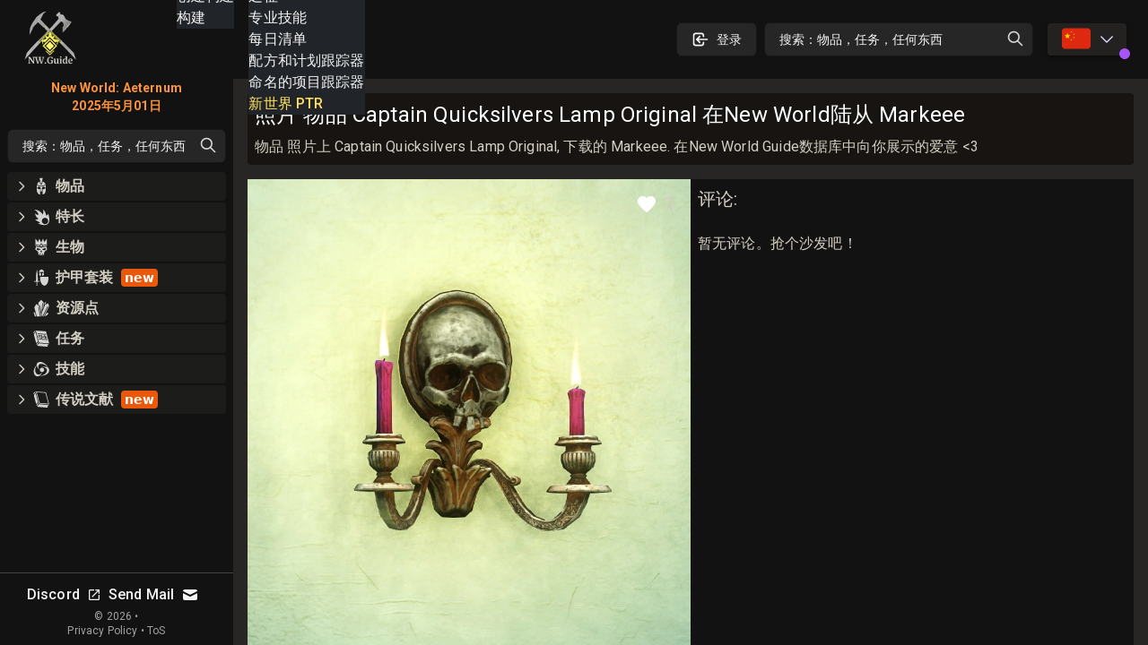

--- FILE ---
content_type: text/html; charset=utf-8
request_url: https://nwguide.cn/gallery/65705e476fc7cdde2fab910e
body_size: 54939
content:
<!DOCTYPE html><html lang="zh-CN" class="dark"><head><meta charSet="UTF-8"/><link rel="apple-touch-icon" sizes="180x180" href="/apple-touch-icon.png?v=6"/><link rel="icon" type="image/png" sizes="32x32" href="/favicon-32x32.png?v=6"/><link rel="icon" type="image/png" sizes="16x16" href="/favicon-16x16.png?v=6"/><link rel="manifest" href="/site.webmanifest?v=6"/><link rel="mask-icon" href="/safari-pinned-tab.svg?v=6" color="#272624"/><link rel="shortcut icon" href="/favicon.ico?v=6"/><meta name="msapplication-TileColor" content="#272624"/><meta name="theme-color" content="#272624"/><meta name="wot-verification" content="c1b0faa829076ad72cad"/><meta name="viewport" content="width=device-width, initial-scale=1, maximum-scale=1"/><link rel="preload" as="image" imageSrcSet="/_next/image?url=%2Flogo_128.png&amp;w=64&amp;q=75 1x, /_next/image?url=%2Flogo_128.png&amp;w=128&amp;q=75 2x"/><script async="" src="https://www.googletagmanager.com/gtag/js?id=UA-206061461-1"></script><script async="" src="/gtag-init.js"></script><script async="">
            (function(c,l,a,r,i,t,y){
                c[a]=c[a]||function(){(c[a].q=c[a].q||[]).push(arguments)};
                t=l.createElement(r);t.async=1;t.src="https://www.clarity.ms/tag/"+i;
                y=l.getElementsByTagName(r)[0];y.parentNode.insertBefore(t,y);
            })(window, document, "clarity", "script", "8m3knm6kuk");
          </script><title>截屏 Captain Quicksilvers Lamp Original, 下载的 Markeee - 物品</title><meta name="robots" content="follow, index"/><meta name="description" content="截屏由 Markeee 有标题 Captain Quicksilvers Lamp Original, 上传到New World Guide数据库中的关于 物品" data-qmeta="description"/><meta property="og:url" content="https://nwguide.cn/gallery/65705e476fc7cdde2fab910e"/><meta property="og:type" content="article"/><meta property="og:site_name" content=""/><meta property="og:description" content="截屏由 Markeee 有标题 Captain Quicksilvers Lamp Original, 上传到New World Guide数据库中的关于 物品"/><meta property="og:title" content="截屏 Captain Quicksilvers Lamp Original, 下载的 Markeee - 物品"/><meta property="og:image" content="https://nwguide.cn/static/tw.webp"/><meta name="twitter:card" content="summary_large_image"/><meta name="twitter:site" content="@new_world_guide"/><meta name="twitter:title" content="截屏 Captain Quicksilvers Lamp Original, 下载的 Markeee - 物品"/><meta name="twitter:description" content="截屏由 Markeee 有标题 Captain Quicksilvers Lamp Original, 上传到New World Guide数据库中的关于 物品"/><meta name="twitter:image" content="https://nwguide.cn/static/tw.webp"/><meta property="twitter:domain" content="nwguide.cn"/><meta property="twitter:url" content="https://nwguide.cn/gallery/65705e476fc7cdde2fab910e"/><link rel="alternate" hrefLang="x-default" href="https://nwguide.cn/gallery/65705e476fc7cdde2fab910e"/><link rel="alternate" hrefLang="en" href="https://nwguide.cn/gallery/65705e476fc7cdde2fab910e"/><link rel="alternate" hrefLang="de" href="https://nwguide.cn/gallery/65705e476fc7cdde2fab910e"/><link rel="alternate" hrefLang="es" href="https://nwguide.cn/gallery/65705e476fc7cdde2fab910e"/><link rel="alternate" hrefLang="fr" href="https://nwguide.cn/gallery/65705e476fc7cdde2fab910e"/><link rel="alternate" hrefLang="it" href="https://nwguide.cn/gallery/65705e476fc7cdde2fab910e"/><link rel="alternate" hrefLang="pl" href="https://nwguide.cn/gallery/65705e476fc7cdde2fab910e"/><link rel="alternate" hrefLang="pt" href="https://nwguide.cn/gallery/65705e476fc7cdde2fab910e"/><link rel="alternate" hrefLang="ru" href="https://nwguide.cn/gallery/65705e476fc7cdde2fab910e"/><link rel="alternate" hrefLang="cn" href="https://nwguide.cn/gallery/65705e476fc7cdde2fab910e"/><script type="application/ld+json">{
  "@context": "https://schema.org",
  "@type": "Article",
  "mainEntityOfPage": {
    "@type": "WebPage",
    "@id": "https://nwguide.cn/gallery/65705e476fc7cdde2fab910e"
  },
  "headline": "截屏 Captain Quicksilvers Lamp Original, 下载的 Markeee - 物品",
  "image": [
    {
      "@type": "ImageObject",
      "url": "https://nwguide.cn/static/tw.webp"
    }
  ],
  "author": {
    "@type": "Person",
    "name": "new-world.guide"
  },
  "publisher": {
    "@type": "Organization",
    "name": "new-world.guide",
    "logo": {
      "@type": "ImageObject",
      "url": "https://nwguide.cn/static/images/logo.png"
    }
  },
  "description": "截屏由 Markeee 有标题 Captain Quicksilvers Lamp Original, 上传到New World Guide数据库中的关于 物品"
}</script><link rel="preload" as="image" imageSrcSet="/_next/image?url=%2Flogo_128.png&amp;w=32&amp;q=75 1x, /_next/image?url=%2Flogo_128.png&amp;w=64&amp;q=75 2x"/><meta name="next-head-count" content="42"/><link rel="preconnect" href="https://fonts.gstatic.com" crossorigin="anonymous"/><link rel="stylesheet" href="https://cdn.jsdelivr.net/npm/katex@0.13.11/dist/katex.min.css" integrity="sha384-Um5gpz1odJg5Z4HAmzPtgZKdTBHZdw8S29IecapCSB31ligYPhHQZMIlWLYQGVoc" crossorigin="anonymous"/><link rel="preconnect" href="https://fonts.gstatic.com" crossorigin /><link rel="preload" href="/_next/static/css/d9cbcf4943ccc32f.css" as="style"/><link rel="stylesheet" href="/_next/static/css/d9cbcf4943ccc32f.css" data-n-g=""/><link rel="preload" href="/_next/static/css/0548468820591e10.css" as="style"/><link rel="stylesheet" href="/_next/static/css/0548468820591e10.css" data-n-p=""/><noscript data-n-css=""></noscript><script defer="" nomodule="" src="/_next/static/chunks/polyfills-c67a75d1b6f99dc8.js"></script><script src="/_next/static/chunks/webpack-62329b7d2acb8c4b.js" defer=""></script><script src="/_next/static/chunks/framework-006daf66106d15a9.js" defer=""></script><script src="/_next/static/chunks/main-2a94524464f0621d.js" defer=""></script><script src="/_next/static/chunks/pages/_app-54a263d0022dd125.js" defer=""></script><script src="/_next/static/chunks/8448-f9fc188eff7adf47.js" defer=""></script><script src="/_next/static/chunks/1231-882769d5458f3054.js" defer=""></script><script src="/_next/static/chunks/1116-8cd7fb70fcacd68b.js" defer=""></script><script src="/_next/static/chunks/pages/gallery/%5Bid%5D-dc289f57daccbad8.js" defer=""></script><script src="/_next/static/nGOwcnk4dLxT-lJZy4_z0/_buildManifest.js" defer=""></script><script src="/_next/static/nGOwcnk4dLxT-lJZy4_z0/_ssgManifest.js" defer=""></script><style data-emotion="css-global 1bd2rq4">html{-webkit-font-smoothing:antialiased;-moz-osx-font-smoothing:grayscale;box-sizing:border-box;-webkit-text-size-adjust:100%;}*,*::before,*::after{box-sizing:inherit;}strong,b{font-weight:700;}body{margin:0;color:#fff;font-family:"Roboto","Helvetica","Arial",sans-serif;font-weight:400;font-size:1rem;line-height:1.5;letter-spacing:0.00938em;background-color:#121212;}@media print{body{background-color:#fff;}}body::backdrop{background-color:#121212;}</style><style data-emotion="css k008qs 1xe2hs0 2fdal2 140d60l 1xjnch3 1lv0lhu 1j8stji 1wqgc0 13l53pz 1eutk2s 1egpgfe 10q46ap 1klkmx2">.css-k008qs{display:-webkit-box;display:-webkit-flex;display:-ms-flexbox;display:flex;}.css-1xe2hs0{background-color:#121212;color:#fff;-webkit-transition:box-shadow 300ms cubic-bezier(0.4, 0, 0.2, 1) 0ms;transition:box-shadow 300ms cubic-bezier(0.4, 0, 0.2, 1) 0ms;box-shadow:none;background-image:linear-gradient(rgba(255, 255, 255, 0), rgba(255, 255, 255, 0));display:-webkit-box;display:-webkit-flex;display:-ms-flexbox;display:flex;-webkit-flex-direction:column;-ms-flex-direction:column;flex-direction:column;width:100%;box-sizing:border-box;-webkit-flex-shrink:0;-ms-flex-negative:0;flex-shrink:0;position:fixed;z-index:1100;top:0;left:auto;right:0;color:inherit;}@media print{.css-1xe2hs0{position:absolute;}}.css-2fdal2{position:relative;display:-webkit-box;display:-webkit-flex;display:-ms-flexbox;display:flex;-webkit-align-items:center;-webkit-box-align:center;-ms-flex-align:center;align-items:center;padding-left:16px;padding-right:16px;height:88px;min-height:48px;padding:16px;}@media (min-width:640px){.css-2fdal2{padding-left:24px;padding-right:24px;}}@media (min-width: 600px){.css-2fdal2{min-height:48px;}}.css-140d60l{-webkit-box-pack:center;-ms-flex-pack:center;-webkit-justify-content:center;justify-content:center;-webkit-align-items:center;-webkit-box-align:center;-ms-flex-align:center;align-items:center;}@media (min-width:0px){.css-140d60l{display:none;}}@media (min-width:768px){.css-140d60l{display:-webkit-box;display:-webkit-flex;display:-ms-flexbox;display:flex;}}@media (max-width:1023.95px){.css-140d60l{margin-left:8px;}}@media (max-width:1279.95px){.css-140d60l{margin-left:16px;}}.css-1xjnch3{-webkit-box-pack:center;-ms-flex-pack:center;-webkit-justify-content:center;justify-content:center;-webkit-box-flex:1;-webkit-flex-grow:1;-ms-flex-positive:1;flex-grow:1;-webkit-align-items:center;-webkit-box-align:center;-ms-flex-align:center;align-items:center;width:100%;}@media (min-width:0px){.css-1xjnch3{display:-webkit-box;display:-webkit-flex;display:-ms-flexbox;display:flex;}}@media (min-width:640px){.css-1xjnch3{display:none;}}.css-1lv0lhu{-webkit-flex:1;-ms-flex:1;flex:1;width:100%;}@media (min-width:0px){.css-1lv0lhu{display:-webkit-box;display:-webkit-flex;display:-ms-flexbox;display:flex;}}@media (min-width:1024px){.css-1lv0lhu{display:none;}}.css-1j8stji{-webkit-flex:1;-ms-flex:1;flex:1;width:100%;margin-left:16px;}@media (min-width:0px){.css-1j8stji{display:none;}}@media (min-width:1024px){.css-1j8stji{display:-webkit-box;display:-webkit-flex;display:-ms-flexbox;display:flex;}}@media (max-width:1023.95px){.css-1j8stji{margin-left:8px;}}@media (min-width:0px){.css-1wqgc0{display:none;}}@media (min-width:640px){.css-1wqgc0{display:block;}}.css-13l53pz{display:-webkit-inline-box;display:-webkit-inline-flex;display:-ms-inline-flexbox;display:inline-flex;-webkit-align-items:center;-webkit-box-align:center;-ms-flex-align:center;align-items:center;-webkit-box-pack:center;-ms-flex-pack:center;-webkit-justify-content:center;justify-content:center;position:relative;box-sizing:border-box;-webkit-tap-highlight-color:transparent;background-color:transparent;outline:0;border:0;margin:0;border-radius:0;padding:0;cursor:pointer;-webkit-user-select:none;-moz-user-select:none;-ms-user-select:none;user-select:none;vertical-align:middle;-moz-appearance:none;-webkit-appearance:none;-webkit-text-decoration:none;text-decoration:none;color:inherit;font-family:"Roboto","Helvetica","Arial",sans-serif;font-weight:500;font-size:0.875rem;line-height:1.75;letter-spacing:0.02857em;text-transform:uppercase;min-width:64px;padding:6px 16px;border-radius:4px;-webkit-transition:background-color 250ms cubic-bezier(0.4, 0, 0.2, 1) 0ms,box-shadow 250ms cubic-bezier(0.4, 0, 0.2, 1) 0ms,border-color 250ms cubic-bezier(0.4, 0, 0.2, 1) 0ms,color 250ms cubic-bezier(0.4, 0, 0.2, 1) 0ms;transition:background-color 250ms cubic-bezier(0.4, 0, 0.2, 1) 0ms,box-shadow 250ms cubic-bezier(0.4, 0, 0.2, 1) 0ms,border-color 250ms cubic-bezier(0.4, 0, 0.2, 1) 0ms,color 250ms cubic-bezier(0.4, 0, 0.2, 1) 0ms;color:#fff;background-color:rgba(39, 38, 36, 0.8);box-shadow:0px 3px 1px -2px rgba(0,0,0,0.2),0px 2px 2px 0px rgba(0,0,0,0.14),0px 1px 5px 0px rgba(0,0,0,0.12);}.css-13l53pz::-moz-focus-inner{border-style:none;}.css-13l53pz.Mui-disabled{pointer-events:none;cursor:default;}@media print{.css-13l53pz{-webkit-print-color-adjust:exact;color-adjust:exact;}}.css-13l53pz:hover{-webkit-text-decoration:none;text-decoration:none;background-color:#332f28;box-shadow:0px 2px 4px -1px rgba(0,0,0,0.2),0px 4px 5px 0px rgba(0,0,0,0.14),0px 1px 10px 0px rgba(0,0,0,0.12);}@media (hover: none){.css-13l53pz:hover{background-color:rgba(39, 38, 36, 0.8);}}.css-13l53pz:active{box-shadow:0px 5px 5px -3px rgba(0,0,0,0.2),0px 8px 10px 1px rgba(0,0,0,0.14),0px 3px 14px 2px rgba(0,0,0,0.12);}.css-13l53pz.Mui-focusVisible{box-shadow:0px 3px 5px -1px rgba(0,0,0,0.2),0px 6px 10px 0px rgba(0,0,0,0.14),0px 1px 18px 0px rgba(0,0,0,0.12);}.css-13l53pz.Mui-disabled{color:rgba(255, 255, 255, 0.3);box-shadow:none;background-color:rgba(255, 255, 255, 0.12);}.css-1eutk2s{width:100%;margin-left:auto;box-sizing:border-box;margin-right:auto;display:block;padding-left:16px;padding-right:16px;padding-top:8px;padding-bottom:8px;padding-left:8px;padding-right:8px;}@media (min-width:640px){.css-1eutk2s{padding-left:24px;padding-right:24px;}}@media (min-width:640px){.css-1eutk2s{padding-left:8px;padding-right:8px;}}@media (min-width:768px){.css-1eutk2s{padding-left:16px;padding-right:16px;padding-top:0px;padding-bottom:0px;}}@media (min-width:1024px){.css-1eutk2s{padding-left:16px;padding-right:16px;max-width:1400px;}}.css-1egpgfe{display:-webkit-inline-box;display:-webkit-inline-flex;display:-ms-inline-flexbox;display:inline-flex;-webkit-align-items:center;-webkit-box-align:center;-ms-flex-align:center;align-items:center;-webkit-box-pack:center;-ms-flex-pack:center;-webkit-justify-content:center;justify-content:center;position:relative;box-sizing:border-box;-webkit-tap-highlight-color:transparent;background-color:transparent;outline:0;border:0;margin:0;border-radius:0;padding:0;cursor:pointer;-webkit-user-select:none;-moz-user-select:none;-ms-user-select:none;user-select:none;vertical-align:middle;-moz-appearance:none;-webkit-appearance:none;-webkit-text-decoration:none;text-decoration:none;color:inherit;text-align:center;-webkit-flex:0 0 auto;-ms-flex:0 0 auto;flex:0 0 auto;font-size:1.5rem;padding:8px;border-radius:50%;overflow:visible;color:#fff;-webkit-transition:background-color 150ms cubic-bezier(0.4, 0, 0.2, 1) 0ms;transition:background-color 150ms cubic-bezier(0.4, 0, 0.2, 1) 0ms;}.css-1egpgfe::-moz-focus-inner{border-style:none;}.css-1egpgfe.Mui-disabled{pointer-events:none;cursor:default;}@media print{.css-1egpgfe{-webkit-print-color-adjust:exact;color-adjust:exact;}}.css-1egpgfe:hover{background-color:rgba(255, 255, 255, 0.08);}@media (hover: none){.css-1egpgfe:hover{background-color:transparent;}}.css-1egpgfe.Mui-disabled{background-color:transparent;color:rgba(255, 255, 255, 0.3);}.css-10q46ap{margin-bottom:16px;}@media (min-width:0px){.css-10q46ap{display:block;}}@media (min-width:1024px){.css-10q46ap{display:none;}}@media (max-width:1023.95px){.css-10q46ap{margin-bottom:8px;}}@media (min-width:0px){.css-1klkmx2{display:-webkit-box;display:-webkit-flex;display:-ms-flexbox;display:flex;}}@media (min-width:640px){.css-1klkmx2{display:none;}}</style><style data-href="https://fonts.googleapis.com/css2?family=Inter:wght@400;600;700;800;900&family=Roboto:wght@300;400;500;700;800;900&display=swap">@font-face{font-family:'Inter';font-style:normal;font-weight:400;font-display:swap;src:url(https://fonts.gstatic.com/s/inter/v20/UcCO3FwrK3iLTeHuS_nVMrMxCp50SjIw2boKoduKmMEVuLyfMZs.woff) format('woff')}@font-face{font-family:'Inter';font-style:normal;font-weight:600;font-display:swap;src:url(https://fonts.gstatic.com/s/inter/v20/UcCO3FwrK3iLTeHuS_nVMrMxCp50SjIw2boKoduKmMEVuGKYMZs.woff) format('woff')}@font-face{font-family:'Inter';font-style:normal;font-weight:700;font-display:swap;src:url(https://fonts.gstatic.com/s/inter/v20/UcCO3FwrK3iLTeHuS_nVMrMxCp50SjIw2boKoduKmMEVuFuYMZs.woff) format('woff')}@font-face{font-family:'Inter';font-style:normal;font-weight:800;font-display:swap;src:url(https://fonts.gstatic.com/s/inter/v20/UcCO3FwrK3iLTeHuS_nVMrMxCp50SjIw2boKoduKmMEVuDyYMZs.woff) format('woff')}@font-face{font-family:'Inter';font-style:normal;font-weight:900;font-display:swap;src:url(https://fonts.gstatic.com/s/inter/v20/UcCO3FwrK3iLTeHuS_nVMrMxCp50SjIw2boKoduKmMEVuBWYMZs.woff) format('woff')}@font-face{font-family:'Roboto';font-style:normal;font-weight:300;font-stretch:normal;font-display:swap;src:url(https://fonts.gstatic.com/s/roboto/v49/KFOMCnqEu92Fr1ME7kSn66aGLdTylUAMQXC89YmC2DPNWuaabWmQ.woff) format('woff')}@font-face{font-family:'Roboto';font-style:normal;font-weight:400;font-stretch:normal;font-display:swap;src:url(https://fonts.gstatic.com/s/roboto/v49/KFOMCnqEu92Fr1ME7kSn66aGLdTylUAMQXC89YmC2DPNWubEbWmQ.woff) format('woff')}@font-face{font-family:'Roboto';font-style:normal;font-weight:500;font-stretch:normal;font-display:swap;src:url(https://fonts.gstatic.com/s/roboto/v49/KFOMCnqEu92Fr1ME7kSn66aGLdTylUAMQXC89YmC2DPNWub2bWmQ.woff) format('woff')}@font-face{font-family:'Roboto';font-style:normal;font-weight:700;font-stretch:normal;font-display:swap;src:url(https://fonts.gstatic.com/s/roboto/v49/KFOMCnqEu92Fr1ME7kSn66aGLdTylUAMQXC89YmC2DPNWuYjammQ.woff) format('woff')}@font-face{font-family:'Roboto';font-style:normal;font-weight:800;font-stretch:normal;font-display:swap;src:url(https://fonts.gstatic.com/s/roboto/v49/KFOMCnqEu92Fr1ME7kSn66aGLdTylUAMQXC89YmC2DPNWuZEammQ.woff) format('woff')}@font-face{font-family:'Roboto';font-style:normal;font-weight:900;font-stretch:normal;font-display:swap;src:url(https://fonts.gstatic.com/s/roboto/v49/KFOMCnqEu92Fr1ME7kSn66aGLdTylUAMQXC89YmC2DPNWuZtammQ.woff) format('woff')}@font-face{font-family:'Inter';font-style:normal;font-weight:400;font-display:swap;src:url(https://fonts.gstatic.com/s/inter/v20/UcC73FwrK3iLTeHuS_nVMrMxCp50SjIa2JL7W0Q5n-wU.woff2) format('woff2');unicode-range:U+0460-052F,U+1C80-1C8A,U+20B4,U+2DE0-2DFF,U+A640-A69F,U+FE2E-FE2F}@font-face{font-family:'Inter';font-style:normal;font-weight:400;font-display:swap;src:url(https://fonts.gstatic.com/s/inter/v20/UcC73FwrK3iLTeHuS_nVMrMxCp50SjIa0ZL7W0Q5n-wU.woff2) format('woff2');unicode-range:U+0301,U+0400-045F,U+0490-0491,U+04B0-04B1,U+2116}@font-face{font-family:'Inter';font-style:normal;font-weight:400;font-display:swap;src:url(https://fonts.gstatic.com/s/inter/v20/UcC73FwrK3iLTeHuS_nVMrMxCp50SjIa2ZL7W0Q5n-wU.woff2) format('woff2');unicode-range:U+1F00-1FFF}@font-face{font-family:'Inter';font-style:normal;font-weight:400;font-display:swap;src:url(https://fonts.gstatic.com/s/inter/v20/UcC73FwrK3iLTeHuS_nVMrMxCp50SjIa1pL7W0Q5n-wU.woff2) format('woff2');unicode-range:U+0370-0377,U+037A-037F,U+0384-038A,U+038C,U+038E-03A1,U+03A3-03FF}@font-face{font-family:'Inter';font-style:normal;font-weight:400;font-display:swap;src:url(https://fonts.gstatic.com/s/inter/v20/UcC73FwrK3iLTeHuS_nVMrMxCp50SjIa2pL7W0Q5n-wU.woff2) format('woff2');unicode-range:U+0102-0103,U+0110-0111,U+0128-0129,U+0168-0169,U+01A0-01A1,U+01AF-01B0,U+0300-0301,U+0303-0304,U+0308-0309,U+0323,U+0329,U+1EA0-1EF9,U+20AB}@font-face{font-family:'Inter';font-style:normal;font-weight:400;font-display:swap;src:url(https://fonts.gstatic.com/s/inter/v20/UcC73FwrK3iLTeHuS_nVMrMxCp50SjIa25L7W0Q5n-wU.woff2) format('woff2');unicode-range:U+0100-02BA,U+02BD-02C5,U+02C7-02CC,U+02CE-02D7,U+02DD-02FF,U+0304,U+0308,U+0329,U+1D00-1DBF,U+1E00-1E9F,U+1EF2-1EFF,U+2020,U+20A0-20AB,U+20AD-20C0,U+2113,U+2C60-2C7F,U+A720-A7FF}@font-face{font-family:'Inter';font-style:normal;font-weight:400;font-display:swap;src:url(https://fonts.gstatic.com/s/inter/v20/UcC73FwrK3iLTeHuS_nVMrMxCp50SjIa1ZL7W0Q5nw.woff2) format('woff2');unicode-range:U+0000-00FF,U+0131,U+0152-0153,U+02BB-02BC,U+02C6,U+02DA,U+02DC,U+0304,U+0308,U+0329,U+2000-206F,U+20AC,U+2122,U+2191,U+2193,U+2212,U+2215,U+FEFF,U+FFFD}@font-face{font-family:'Inter';font-style:normal;font-weight:600;font-display:swap;src:url(https://fonts.gstatic.com/s/inter/v20/UcC73FwrK3iLTeHuS_nVMrMxCp50SjIa2JL7W0Q5n-wU.woff2) format('woff2');unicode-range:U+0460-052F,U+1C80-1C8A,U+20B4,U+2DE0-2DFF,U+A640-A69F,U+FE2E-FE2F}@font-face{font-family:'Inter';font-style:normal;font-weight:600;font-display:swap;src:url(https://fonts.gstatic.com/s/inter/v20/UcC73FwrK3iLTeHuS_nVMrMxCp50SjIa0ZL7W0Q5n-wU.woff2) format('woff2');unicode-range:U+0301,U+0400-045F,U+0490-0491,U+04B0-04B1,U+2116}@font-face{font-family:'Inter';font-style:normal;font-weight:600;font-display:swap;src:url(https://fonts.gstatic.com/s/inter/v20/UcC73FwrK3iLTeHuS_nVMrMxCp50SjIa2ZL7W0Q5n-wU.woff2) format('woff2');unicode-range:U+1F00-1FFF}@font-face{font-family:'Inter';font-style:normal;font-weight:600;font-display:swap;src:url(https://fonts.gstatic.com/s/inter/v20/UcC73FwrK3iLTeHuS_nVMrMxCp50SjIa1pL7W0Q5n-wU.woff2) format('woff2');unicode-range:U+0370-0377,U+037A-037F,U+0384-038A,U+038C,U+038E-03A1,U+03A3-03FF}@font-face{font-family:'Inter';font-style:normal;font-weight:600;font-display:swap;src:url(https://fonts.gstatic.com/s/inter/v20/UcC73FwrK3iLTeHuS_nVMrMxCp50SjIa2pL7W0Q5n-wU.woff2) format('woff2');unicode-range:U+0102-0103,U+0110-0111,U+0128-0129,U+0168-0169,U+01A0-01A1,U+01AF-01B0,U+0300-0301,U+0303-0304,U+0308-0309,U+0323,U+0329,U+1EA0-1EF9,U+20AB}@font-face{font-family:'Inter';font-style:normal;font-weight:600;font-display:swap;src:url(https://fonts.gstatic.com/s/inter/v20/UcC73FwrK3iLTeHuS_nVMrMxCp50SjIa25L7W0Q5n-wU.woff2) format('woff2');unicode-range:U+0100-02BA,U+02BD-02C5,U+02C7-02CC,U+02CE-02D7,U+02DD-02FF,U+0304,U+0308,U+0329,U+1D00-1DBF,U+1E00-1E9F,U+1EF2-1EFF,U+2020,U+20A0-20AB,U+20AD-20C0,U+2113,U+2C60-2C7F,U+A720-A7FF}@font-face{font-family:'Inter';font-style:normal;font-weight:600;font-display:swap;src:url(https://fonts.gstatic.com/s/inter/v20/UcC73FwrK3iLTeHuS_nVMrMxCp50SjIa1ZL7W0Q5nw.woff2) format('woff2');unicode-range:U+0000-00FF,U+0131,U+0152-0153,U+02BB-02BC,U+02C6,U+02DA,U+02DC,U+0304,U+0308,U+0329,U+2000-206F,U+20AC,U+2122,U+2191,U+2193,U+2212,U+2215,U+FEFF,U+FFFD}@font-face{font-family:'Inter';font-style:normal;font-weight:700;font-display:swap;src:url(https://fonts.gstatic.com/s/inter/v20/UcC73FwrK3iLTeHuS_nVMrMxCp50SjIa2JL7W0Q5n-wU.woff2) format('woff2');unicode-range:U+0460-052F,U+1C80-1C8A,U+20B4,U+2DE0-2DFF,U+A640-A69F,U+FE2E-FE2F}@font-face{font-family:'Inter';font-style:normal;font-weight:700;font-display:swap;src:url(https://fonts.gstatic.com/s/inter/v20/UcC73FwrK3iLTeHuS_nVMrMxCp50SjIa0ZL7W0Q5n-wU.woff2) format('woff2');unicode-range:U+0301,U+0400-045F,U+0490-0491,U+04B0-04B1,U+2116}@font-face{font-family:'Inter';font-style:normal;font-weight:700;font-display:swap;src:url(https://fonts.gstatic.com/s/inter/v20/UcC73FwrK3iLTeHuS_nVMrMxCp50SjIa2ZL7W0Q5n-wU.woff2) format('woff2');unicode-range:U+1F00-1FFF}@font-face{font-family:'Inter';font-style:normal;font-weight:700;font-display:swap;src:url(https://fonts.gstatic.com/s/inter/v20/UcC73FwrK3iLTeHuS_nVMrMxCp50SjIa1pL7W0Q5n-wU.woff2) format('woff2');unicode-range:U+0370-0377,U+037A-037F,U+0384-038A,U+038C,U+038E-03A1,U+03A3-03FF}@font-face{font-family:'Inter';font-style:normal;font-weight:700;font-display:swap;src:url(https://fonts.gstatic.com/s/inter/v20/UcC73FwrK3iLTeHuS_nVMrMxCp50SjIa2pL7W0Q5n-wU.woff2) format('woff2');unicode-range:U+0102-0103,U+0110-0111,U+0128-0129,U+0168-0169,U+01A0-01A1,U+01AF-01B0,U+0300-0301,U+0303-0304,U+0308-0309,U+0323,U+0329,U+1EA0-1EF9,U+20AB}@font-face{font-family:'Inter';font-style:normal;font-weight:700;font-display:swap;src:url(https://fonts.gstatic.com/s/inter/v20/UcC73FwrK3iLTeHuS_nVMrMxCp50SjIa25L7W0Q5n-wU.woff2) format('woff2');unicode-range:U+0100-02BA,U+02BD-02C5,U+02C7-02CC,U+02CE-02D7,U+02DD-02FF,U+0304,U+0308,U+0329,U+1D00-1DBF,U+1E00-1E9F,U+1EF2-1EFF,U+2020,U+20A0-20AB,U+20AD-20C0,U+2113,U+2C60-2C7F,U+A720-A7FF}@font-face{font-family:'Inter';font-style:normal;font-weight:700;font-display:swap;src:url(https://fonts.gstatic.com/s/inter/v20/UcC73FwrK3iLTeHuS_nVMrMxCp50SjIa1ZL7W0Q5nw.woff2) format('woff2');unicode-range:U+0000-00FF,U+0131,U+0152-0153,U+02BB-02BC,U+02C6,U+02DA,U+02DC,U+0304,U+0308,U+0329,U+2000-206F,U+20AC,U+2122,U+2191,U+2193,U+2212,U+2215,U+FEFF,U+FFFD}@font-face{font-family:'Inter';font-style:normal;font-weight:800;font-display:swap;src:url(https://fonts.gstatic.com/s/inter/v20/UcC73FwrK3iLTeHuS_nVMrMxCp50SjIa2JL7W0Q5n-wU.woff2) format('woff2');unicode-range:U+0460-052F,U+1C80-1C8A,U+20B4,U+2DE0-2DFF,U+A640-A69F,U+FE2E-FE2F}@font-face{font-family:'Inter';font-style:normal;font-weight:800;font-display:swap;src:url(https://fonts.gstatic.com/s/inter/v20/UcC73FwrK3iLTeHuS_nVMrMxCp50SjIa0ZL7W0Q5n-wU.woff2) format('woff2');unicode-range:U+0301,U+0400-045F,U+0490-0491,U+04B0-04B1,U+2116}@font-face{font-family:'Inter';font-style:normal;font-weight:800;font-display:swap;src:url(https://fonts.gstatic.com/s/inter/v20/UcC73FwrK3iLTeHuS_nVMrMxCp50SjIa2ZL7W0Q5n-wU.woff2) format('woff2');unicode-range:U+1F00-1FFF}@font-face{font-family:'Inter';font-style:normal;font-weight:800;font-display:swap;src:url(https://fonts.gstatic.com/s/inter/v20/UcC73FwrK3iLTeHuS_nVMrMxCp50SjIa1pL7W0Q5n-wU.woff2) format('woff2');unicode-range:U+0370-0377,U+037A-037F,U+0384-038A,U+038C,U+038E-03A1,U+03A3-03FF}@font-face{font-family:'Inter';font-style:normal;font-weight:800;font-display:swap;src:url(https://fonts.gstatic.com/s/inter/v20/UcC73FwrK3iLTeHuS_nVMrMxCp50SjIa2pL7W0Q5n-wU.woff2) format('woff2');unicode-range:U+0102-0103,U+0110-0111,U+0128-0129,U+0168-0169,U+01A0-01A1,U+01AF-01B0,U+0300-0301,U+0303-0304,U+0308-0309,U+0323,U+0329,U+1EA0-1EF9,U+20AB}@font-face{font-family:'Inter';font-style:normal;font-weight:800;font-display:swap;src:url(https://fonts.gstatic.com/s/inter/v20/UcC73FwrK3iLTeHuS_nVMrMxCp50SjIa25L7W0Q5n-wU.woff2) format('woff2');unicode-range:U+0100-02BA,U+02BD-02C5,U+02C7-02CC,U+02CE-02D7,U+02DD-02FF,U+0304,U+0308,U+0329,U+1D00-1DBF,U+1E00-1E9F,U+1EF2-1EFF,U+2020,U+20A0-20AB,U+20AD-20C0,U+2113,U+2C60-2C7F,U+A720-A7FF}@font-face{font-family:'Inter';font-style:normal;font-weight:800;font-display:swap;src:url(https://fonts.gstatic.com/s/inter/v20/UcC73FwrK3iLTeHuS_nVMrMxCp50SjIa1ZL7W0Q5nw.woff2) format('woff2');unicode-range:U+0000-00FF,U+0131,U+0152-0153,U+02BB-02BC,U+02C6,U+02DA,U+02DC,U+0304,U+0308,U+0329,U+2000-206F,U+20AC,U+2122,U+2191,U+2193,U+2212,U+2215,U+FEFF,U+FFFD}@font-face{font-family:'Inter';font-style:normal;font-weight:900;font-display:swap;src:url(https://fonts.gstatic.com/s/inter/v20/UcC73FwrK3iLTeHuS_nVMrMxCp50SjIa2JL7W0Q5n-wU.woff2) format('woff2');unicode-range:U+0460-052F,U+1C80-1C8A,U+20B4,U+2DE0-2DFF,U+A640-A69F,U+FE2E-FE2F}@font-face{font-family:'Inter';font-style:normal;font-weight:900;font-display:swap;src:url(https://fonts.gstatic.com/s/inter/v20/UcC73FwrK3iLTeHuS_nVMrMxCp50SjIa0ZL7W0Q5n-wU.woff2) format('woff2');unicode-range:U+0301,U+0400-045F,U+0490-0491,U+04B0-04B1,U+2116}@font-face{font-family:'Inter';font-style:normal;font-weight:900;font-display:swap;src:url(https://fonts.gstatic.com/s/inter/v20/UcC73FwrK3iLTeHuS_nVMrMxCp50SjIa2ZL7W0Q5n-wU.woff2) format('woff2');unicode-range:U+1F00-1FFF}@font-face{font-family:'Inter';font-style:normal;font-weight:900;font-display:swap;src:url(https://fonts.gstatic.com/s/inter/v20/UcC73FwrK3iLTeHuS_nVMrMxCp50SjIa1pL7W0Q5n-wU.woff2) format('woff2');unicode-range:U+0370-0377,U+037A-037F,U+0384-038A,U+038C,U+038E-03A1,U+03A3-03FF}@font-face{font-family:'Inter';font-style:normal;font-weight:900;font-display:swap;src:url(https://fonts.gstatic.com/s/inter/v20/UcC73FwrK3iLTeHuS_nVMrMxCp50SjIa2pL7W0Q5n-wU.woff2) format('woff2');unicode-range:U+0102-0103,U+0110-0111,U+0128-0129,U+0168-0169,U+01A0-01A1,U+01AF-01B0,U+0300-0301,U+0303-0304,U+0308-0309,U+0323,U+0329,U+1EA0-1EF9,U+20AB}@font-face{font-family:'Inter';font-style:normal;font-weight:900;font-display:swap;src:url(https://fonts.gstatic.com/s/inter/v20/UcC73FwrK3iLTeHuS_nVMrMxCp50SjIa25L7W0Q5n-wU.woff2) format('woff2');unicode-range:U+0100-02BA,U+02BD-02C5,U+02C7-02CC,U+02CE-02D7,U+02DD-02FF,U+0304,U+0308,U+0329,U+1D00-1DBF,U+1E00-1E9F,U+1EF2-1EFF,U+2020,U+20A0-20AB,U+20AD-20C0,U+2113,U+2C60-2C7F,U+A720-A7FF}@font-face{font-family:'Inter';font-style:normal;font-weight:900;font-display:swap;src:url(https://fonts.gstatic.com/s/inter/v20/UcC73FwrK3iLTeHuS_nVMrMxCp50SjIa1ZL7W0Q5nw.woff2) format('woff2');unicode-range:U+0000-00FF,U+0131,U+0152-0153,U+02BB-02BC,U+02C6,U+02DA,U+02DC,U+0304,U+0308,U+0329,U+2000-206F,U+20AC,U+2122,U+2191,U+2193,U+2212,U+2215,U+FEFF,U+FFFD}@font-face{font-family:'Roboto';font-style:normal;font-weight:300;font-stretch:100%;font-display:swap;src:url(https://fonts.gstatic.com/s/roboto/v49/KFO7CnqEu92Fr1ME7kSn66aGLdTylUAMa3GUBHMdazTgWw.woff2) format('woff2');unicode-range:U+0460-052F,U+1C80-1C8A,U+20B4,U+2DE0-2DFF,U+A640-A69F,U+FE2E-FE2F}@font-face{font-family:'Roboto';font-style:normal;font-weight:300;font-stretch:100%;font-display:swap;src:url(https://fonts.gstatic.com/s/roboto/v49/KFO7CnqEu92Fr1ME7kSn66aGLdTylUAMa3iUBHMdazTgWw.woff2) format('woff2');unicode-range:U+0301,U+0400-045F,U+0490-0491,U+04B0-04B1,U+2116}@font-face{font-family:'Roboto';font-style:normal;font-weight:300;font-stretch:100%;font-display:swap;src:url(https://fonts.gstatic.com/s/roboto/v49/KFO7CnqEu92Fr1ME7kSn66aGLdTylUAMa3CUBHMdazTgWw.woff2) format('woff2');unicode-range:U+1F00-1FFF}@font-face{font-family:'Roboto';font-style:normal;font-weight:300;font-stretch:100%;font-display:swap;src:url(https://fonts.gstatic.com/s/roboto/v49/KFO7CnqEu92Fr1ME7kSn66aGLdTylUAMa3-UBHMdazTgWw.woff2) format('woff2');unicode-range:U+0370-0377,U+037A-037F,U+0384-038A,U+038C,U+038E-03A1,U+03A3-03FF}@font-face{font-family:'Roboto';font-style:normal;font-weight:300;font-stretch:100%;font-display:swap;src:url(https://fonts.gstatic.com/s/roboto/v49/KFO7CnqEu92Fr1ME7kSn66aGLdTylUAMawCUBHMdazTgWw.woff2) format('woff2');unicode-range:U+0302-0303,U+0305,U+0307-0308,U+0310,U+0312,U+0315,U+031A,U+0326-0327,U+032C,U+032F-0330,U+0332-0333,U+0338,U+033A,U+0346,U+034D,U+0391-03A1,U+03A3-03A9,U+03B1-03C9,U+03D1,U+03D5-03D6,U+03F0-03F1,U+03F4-03F5,U+2016-2017,U+2034-2038,U+203C,U+2040,U+2043,U+2047,U+2050,U+2057,U+205F,U+2070-2071,U+2074-208E,U+2090-209C,U+20D0-20DC,U+20E1,U+20E5-20EF,U+2100-2112,U+2114-2115,U+2117-2121,U+2123-214F,U+2190,U+2192,U+2194-21AE,U+21B0-21E5,U+21F1-21F2,U+21F4-2211,U+2213-2214,U+2216-22FF,U+2308-230B,U+2310,U+2319,U+231C-2321,U+2336-237A,U+237C,U+2395,U+239B-23B7,U+23D0,U+23DC-23E1,U+2474-2475,U+25AF,U+25B3,U+25B7,U+25BD,U+25C1,U+25CA,U+25CC,U+25FB,U+266D-266F,U+27C0-27FF,U+2900-2AFF,U+2B0E-2B11,U+2B30-2B4C,U+2BFE,U+3030,U+FF5B,U+FF5D,U+1D400-1D7FF,U+1EE00-1EEFF}@font-face{font-family:'Roboto';font-style:normal;font-weight:300;font-stretch:100%;font-display:swap;src:url(https://fonts.gstatic.com/s/roboto/v49/KFO7CnqEu92Fr1ME7kSn66aGLdTylUAMaxKUBHMdazTgWw.woff2) format('woff2');unicode-range:U+0001-000C,U+000E-001F,U+007F-009F,U+20DD-20E0,U+20E2-20E4,U+2150-218F,U+2190,U+2192,U+2194-2199,U+21AF,U+21E6-21F0,U+21F3,U+2218-2219,U+2299,U+22C4-22C6,U+2300-243F,U+2440-244A,U+2460-24FF,U+25A0-27BF,U+2800-28FF,U+2921-2922,U+2981,U+29BF,U+29EB,U+2B00-2BFF,U+4DC0-4DFF,U+FFF9-FFFB,U+10140-1018E,U+10190-1019C,U+101A0,U+101D0-101FD,U+102E0-102FB,U+10E60-10E7E,U+1D2C0-1D2D3,U+1D2E0-1D37F,U+1F000-1F0FF,U+1F100-1F1AD,U+1F1E6-1F1FF,U+1F30D-1F30F,U+1F315,U+1F31C,U+1F31E,U+1F320-1F32C,U+1F336,U+1F378,U+1F37D,U+1F382,U+1F393-1F39F,U+1F3A7-1F3A8,U+1F3AC-1F3AF,U+1F3C2,U+1F3C4-1F3C6,U+1F3CA-1F3CE,U+1F3D4-1F3E0,U+1F3ED,U+1F3F1-1F3F3,U+1F3F5-1F3F7,U+1F408,U+1F415,U+1F41F,U+1F426,U+1F43F,U+1F441-1F442,U+1F444,U+1F446-1F449,U+1F44C-1F44E,U+1F453,U+1F46A,U+1F47D,U+1F4A3,U+1F4B0,U+1F4B3,U+1F4B9,U+1F4BB,U+1F4BF,U+1F4C8-1F4CB,U+1F4D6,U+1F4DA,U+1F4DF,U+1F4E3-1F4E6,U+1F4EA-1F4ED,U+1F4F7,U+1F4F9-1F4FB,U+1F4FD-1F4FE,U+1F503,U+1F507-1F50B,U+1F50D,U+1F512-1F513,U+1F53E-1F54A,U+1F54F-1F5FA,U+1F610,U+1F650-1F67F,U+1F687,U+1F68D,U+1F691,U+1F694,U+1F698,U+1F6AD,U+1F6B2,U+1F6B9-1F6BA,U+1F6BC,U+1F6C6-1F6CF,U+1F6D3-1F6D7,U+1F6E0-1F6EA,U+1F6F0-1F6F3,U+1F6F7-1F6FC,U+1F700-1F7FF,U+1F800-1F80B,U+1F810-1F847,U+1F850-1F859,U+1F860-1F887,U+1F890-1F8AD,U+1F8B0-1F8BB,U+1F8C0-1F8C1,U+1F900-1F90B,U+1F93B,U+1F946,U+1F984,U+1F996,U+1F9E9,U+1FA00-1FA6F,U+1FA70-1FA7C,U+1FA80-1FA89,U+1FA8F-1FAC6,U+1FACE-1FADC,U+1FADF-1FAE9,U+1FAF0-1FAF8,U+1FB00-1FBFF}@font-face{font-family:'Roboto';font-style:normal;font-weight:300;font-stretch:100%;font-display:swap;src:url(https://fonts.gstatic.com/s/roboto/v49/KFO7CnqEu92Fr1ME7kSn66aGLdTylUAMa3OUBHMdazTgWw.woff2) format('woff2');unicode-range:U+0102-0103,U+0110-0111,U+0128-0129,U+0168-0169,U+01A0-01A1,U+01AF-01B0,U+0300-0301,U+0303-0304,U+0308-0309,U+0323,U+0329,U+1EA0-1EF9,U+20AB}@font-face{font-family:'Roboto';font-style:normal;font-weight:300;font-stretch:100%;font-display:swap;src:url(https://fonts.gstatic.com/s/roboto/v49/KFO7CnqEu92Fr1ME7kSn66aGLdTylUAMa3KUBHMdazTgWw.woff2) format('woff2');unicode-range:U+0100-02BA,U+02BD-02C5,U+02C7-02CC,U+02CE-02D7,U+02DD-02FF,U+0304,U+0308,U+0329,U+1D00-1DBF,U+1E00-1E9F,U+1EF2-1EFF,U+2020,U+20A0-20AB,U+20AD-20C0,U+2113,U+2C60-2C7F,U+A720-A7FF}@font-face{font-family:'Roboto';font-style:normal;font-weight:300;font-stretch:100%;font-display:swap;src:url(https://fonts.gstatic.com/s/roboto/v49/KFO7CnqEu92Fr1ME7kSn66aGLdTylUAMa3yUBHMdazQ.woff2) format('woff2');unicode-range:U+0000-00FF,U+0131,U+0152-0153,U+02BB-02BC,U+02C6,U+02DA,U+02DC,U+0304,U+0308,U+0329,U+2000-206F,U+20AC,U+2122,U+2191,U+2193,U+2212,U+2215,U+FEFF,U+FFFD}@font-face{font-family:'Roboto';font-style:normal;font-weight:400;font-stretch:100%;font-display:swap;src:url(https://fonts.gstatic.com/s/roboto/v49/KFO7CnqEu92Fr1ME7kSn66aGLdTylUAMa3GUBHMdazTgWw.woff2) format('woff2');unicode-range:U+0460-052F,U+1C80-1C8A,U+20B4,U+2DE0-2DFF,U+A640-A69F,U+FE2E-FE2F}@font-face{font-family:'Roboto';font-style:normal;font-weight:400;font-stretch:100%;font-display:swap;src:url(https://fonts.gstatic.com/s/roboto/v49/KFO7CnqEu92Fr1ME7kSn66aGLdTylUAMa3iUBHMdazTgWw.woff2) format('woff2');unicode-range:U+0301,U+0400-045F,U+0490-0491,U+04B0-04B1,U+2116}@font-face{font-family:'Roboto';font-style:normal;font-weight:400;font-stretch:100%;font-display:swap;src:url(https://fonts.gstatic.com/s/roboto/v49/KFO7CnqEu92Fr1ME7kSn66aGLdTylUAMa3CUBHMdazTgWw.woff2) format('woff2');unicode-range:U+1F00-1FFF}@font-face{font-family:'Roboto';font-style:normal;font-weight:400;font-stretch:100%;font-display:swap;src:url(https://fonts.gstatic.com/s/roboto/v49/KFO7CnqEu92Fr1ME7kSn66aGLdTylUAMa3-UBHMdazTgWw.woff2) format('woff2');unicode-range:U+0370-0377,U+037A-037F,U+0384-038A,U+038C,U+038E-03A1,U+03A3-03FF}@font-face{font-family:'Roboto';font-style:normal;font-weight:400;font-stretch:100%;font-display:swap;src:url(https://fonts.gstatic.com/s/roboto/v49/KFO7CnqEu92Fr1ME7kSn66aGLdTylUAMawCUBHMdazTgWw.woff2) format('woff2');unicode-range:U+0302-0303,U+0305,U+0307-0308,U+0310,U+0312,U+0315,U+031A,U+0326-0327,U+032C,U+032F-0330,U+0332-0333,U+0338,U+033A,U+0346,U+034D,U+0391-03A1,U+03A3-03A9,U+03B1-03C9,U+03D1,U+03D5-03D6,U+03F0-03F1,U+03F4-03F5,U+2016-2017,U+2034-2038,U+203C,U+2040,U+2043,U+2047,U+2050,U+2057,U+205F,U+2070-2071,U+2074-208E,U+2090-209C,U+20D0-20DC,U+20E1,U+20E5-20EF,U+2100-2112,U+2114-2115,U+2117-2121,U+2123-214F,U+2190,U+2192,U+2194-21AE,U+21B0-21E5,U+21F1-21F2,U+21F4-2211,U+2213-2214,U+2216-22FF,U+2308-230B,U+2310,U+2319,U+231C-2321,U+2336-237A,U+237C,U+2395,U+239B-23B7,U+23D0,U+23DC-23E1,U+2474-2475,U+25AF,U+25B3,U+25B7,U+25BD,U+25C1,U+25CA,U+25CC,U+25FB,U+266D-266F,U+27C0-27FF,U+2900-2AFF,U+2B0E-2B11,U+2B30-2B4C,U+2BFE,U+3030,U+FF5B,U+FF5D,U+1D400-1D7FF,U+1EE00-1EEFF}@font-face{font-family:'Roboto';font-style:normal;font-weight:400;font-stretch:100%;font-display:swap;src:url(https://fonts.gstatic.com/s/roboto/v49/KFO7CnqEu92Fr1ME7kSn66aGLdTylUAMaxKUBHMdazTgWw.woff2) format('woff2');unicode-range:U+0001-000C,U+000E-001F,U+007F-009F,U+20DD-20E0,U+20E2-20E4,U+2150-218F,U+2190,U+2192,U+2194-2199,U+21AF,U+21E6-21F0,U+21F3,U+2218-2219,U+2299,U+22C4-22C6,U+2300-243F,U+2440-244A,U+2460-24FF,U+25A0-27BF,U+2800-28FF,U+2921-2922,U+2981,U+29BF,U+29EB,U+2B00-2BFF,U+4DC0-4DFF,U+FFF9-FFFB,U+10140-1018E,U+10190-1019C,U+101A0,U+101D0-101FD,U+102E0-102FB,U+10E60-10E7E,U+1D2C0-1D2D3,U+1D2E0-1D37F,U+1F000-1F0FF,U+1F100-1F1AD,U+1F1E6-1F1FF,U+1F30D-1F30F,U+1F315,U+1F31C,U+1F31E,U+1F320-1F32C,U+1F336,U+1F378,U+1F37D,U+1F382,U+1F393-1F39F,U+1F3A7-1F3A8,U+1F3AC-1F3AF,U+1F3C2,U+1F3C4-1F3C6,U+1F3CA-1F3CE,U+1F3D4-1F3E0,U+1F3ED,U+1F3F1-1F3F3,U+1F3F5-1F3F7,U+1F408,U+1F415,U+1F41F,U+1F426,U+1F43F,U+1F441-1F442,U+1F444,U+1F446-1F449,U+1F44C-1F44E,U+1F453,U+1F46A,U+1F47D,U+1F4A3,U+1F4B0,U+1F4B3,U+1F4B9,U+1F4BB,U+1F4BF,U+1F4C8-1F4CB,U+1F4D6,U+1F4DA,U+1F4DF,U+1F4E3-1F4E6,U+1F4EA-1F4ED,U+1F4F7,U+1F4F9-1F4FB,U+1F4FD-1F4FE,U+1F503,U+1F507-1F50B,U+1F50D,U+1F512-1F513,U+1F53E-1F54A,U+1F54F-1F5FA,U+1F610,U+1F650-1F67F,U+1F687,U+1F68D,U+1F691,U+1F694,U+1F698,U+1F6AD,U+1F6B2,U+1F6B9-1F6BA,U+1F6BC,U+1F6C6-1F6CF,U+1F6D3-1F6D7,U+1F6E0-1F6EA,U+1F6F0-1F6F3,U+1F6F7-1F6FC,U+1F700-1F7FF,U+1F800-1F80B,U+1F810-1F847,U+1F850-1F859,U+1F860-1F887,U+1F890-1F8AD,U+1F8B0-1F8BB,U+1F8C0-1F8C1,U+1F900-1F90B,U+1F93B,U+1F946,U+1F984,U+1F996,U+1F9E9,U+1FA00-1FA6F,U+1FA70-1FA7C,U+1FA80-1FA89,U+1FA8F-1FAC6,U+1FACE-1FADC,U+1FADF-1FAE9,U+1FAF0-1FAF8,U+1FB00-1FBFF}@font-face{font-family:'Roboto';font-style:normal;font-weight:400;font-stretch:100%;font-display:swap;src:url(https://fonts.gstatic.com/s/roboto/v49/KFO7CnqEu92Fr1ME7kSn66aGLdTylUAMa3OUBHMdazTgWw.woff2) format('woff2');unicode-range:U+0102-0103,U+0110-0111,U+0128-0129,U+0168-0169,U+01A0-01A1,U+01AF-01B0,U+0300-0301,U+0303-0304,U+0308-0309,U+0323,U+0329,U+1EA0-1EF9,U+20AB}@font-face{font-family:'Roboto';font-style:normal;font-weight:400;font-stretch:100%;font-display:swap;src:url(https://fonts.gstatic.com/s/roboto/v49/KFO7CnqEu92Fr1ME7kSn66aGLdTylUAMa3KUBHMdazTgWw.woff2) format('woff2');unicode-range:U+0100-02BA,U+02BD-02C5,U+02C7-02CC,U+02CE-02D7,U+02DD-02FF,U+0304,U+0308,U+0329,U+1D00-1DBF,U+1E00-1E9F,U+1EF2-1EFF,U+2020,U+20A0-20AB,U+20AD-20C0,U+2113,U+2C60-2C7F,U+A720-A7FF}@font-face{font-family:'Roboto';font-style:normal;font-weight:400;font-stretch:100%;font-display:swap;src:url(https://fonts.gstatic.com/s/roboto/v49/KFO7CnqEu92Fr1ME7kSn66aGLdTylUAMa3yUBHMdazQ.woff2) format('woff2');unicode-range:U+0000-00FF,U+0131,U+0152-0153,U+02BB-02BC,U+02C6,U+02DA,U+02DC,U+0304,U+0308,U+0329,U+2000-206F,U+20AC,U+2122,U+2191,U+2193,U+2212,U+2215,U+FEFF,U+FFFD}@font-face{font-family:'Roboto';font-style:normal;font-weight:500;font-stretch:100%;font-display:swap;src:url(https://fonts.gstatic.com/s/roboto/v49/KFO7CnqEu92Fr1ME7kSn66aGLdTylUAMa3GUBHMdazTgWw.woff2) format('woff2');unicode-range:U+0460-052F,U+1C80-1C8A,U+20B4,U+2DE0-2DFF,U+A640-A69F,U+FE2E-FE2F}@font-face{font-family:'Roboto';font-style:normal;font-weight:500;font-stretch:100%;font-display:swap;src:url(https://fonts.gstatic.com/s/roboto/v49/KFO7CnqEu92Fr1ME7kSn66aGLdTylUAMa3iUBHMdazTgWw.woff2) format('woff2');unicode-range:U+0301,U+0400-045F,U+0490-0491,U+04B0-04B1,U+2116}@font-face{font-family:'Roboto';font-style:normal;font-weight:500;font-stretch:100%;font-display:swap;src:url(https://fonts.gstatic.com/s/roboto/v49/KFO7CnqEu92Fr1ME7kSn66aGLdTylUAMa3CUBHMdazTgWw.woff2) format('woff2');unicode-range:U+1F00-1FFF}@font-face{font-family:'Roboto';font-style:normal;font-weight:500;font-stretch:100%;font-display:swap;src:url(https://fonts.gstatic.com/s/roboto/v49/KFO7CnqEu92Fr1ME7kSn66aGLdTylUAMa3-UBHMdazTgWw.woff2) format('woff2');unicode-range:U+0370-0377,U+037A-037F,U+0384-038A,U+038C,U+038E-03A1,U+03A3-03FF}@font-face{font-family:'Roboto';font-style:normal;font-weight:500;font-stretch:100%;font-display:swap;src:url(https://fonts.gstatic.com/s/roboto/v49/KFO7CnqEu92Fr1ME7kSn66aGLdTylUAMawCUBHMdazTgWw.woff2) format('woff2');unicode-range:U+0302-0303,U+0305,U+0307-0308,U+0310,U+0312,U+0315,U+031A,U+0326-0327,U+032C,U+032F-0330,U+0332-0333,U+0338,U+033A,U+0346,U+034D,U+0391-03A1,U+03A3-03A9,U+03B1-03C9,U+03D1,U+03D5-03D6,U+03F0-03F1,U+03F4-03F5,U+2016-2017,U+2034-2038,U+203C,U+2040,U+2043,U+2047,U+2050,U+2057,U+205F,U+2070-2071,U+2074-208E,U+2090-209C,U+20D0-20DC,U+20E1,U+20E5-20EF,U+2100-2112,U+2114-2115,U+2117-2121,U+2123-214F,U+2190,U+2192,U+2194-21AE,U+21B0-21E5,U+21F1-21F2,U+21F4-2211,U+2213-2214,U+2216-22FF,U+2308-230B,U+2310,U+2319,U+231C-2321,U+2336-237A,U+237C,U+2395,U+239B-23B7,U+23D0,U+23DC-23E1,U+2474-2475,U+25AF,U+25B3,U+25B7,U+25BD,U+25C1,U+25CA,U+25CC,U+25FB,U+266D-266F,U+27C0-27FF,U+2900-2AFF,U+2B0E-2B11,U+2B30-2B4C,U+2BFE,U+3030,U+FF5B,U+FF5D,U+1D400-1D7FF,U+1EE00-1EEFF}@font-face{font-family:'Roboto';font-style:normal;font-weight:500;font-stretch:100%;font-display:swap;src:url(https://fonts.gstatic.com/s/roboto/v49/KFO7CnqEu92Fr1ME7kSn66aGLdTylUAMaxKUBHMdazTgWw.woff2) format('woff2');unicode-range:U+0001-000C,U+000E-001F,U+007F-009F,U+20DD-20E0,U+20E2-20E4,U+2150-218F,U+2190,U+2192,U+2194-2199,U+21AF,U+21E6-21F0,U+21F3,U+2218-2219,U+2299,U+22C4-22C6,U+2300-243F,U+2440-244A,U+2460-24FF,U+25A0-27BF,U+2800-28FF,U+2921-2922,U+2981,U+29BF,U+29EB,U+2B00-2BFF,U+4DC0-4DFF,U+FFF9-FFFB,U+10140-1018E,U+10190-1019C,U+101A0,U+101D0-101FD,U+102E0-102FB,U+10E60-10E7E,U+1D2C0-1D2D3,U+1D2E0-1D37F,U+1F000-1F0FF,U+1F100-1F1AD,U+1F1E6-1F1FF,U+1F30D-1F30F,U+1F315,U+1F31C,U+1F31E,U+1F320-1F32C,U+1F336,U+1F378,U+1F37D,U+1F382,U+1F393-1F39F,U+1F3A7-1F3A8,U+1F3AC-1F3AF,U+1F3C2,U+1F3C4-1F3C6,U+1F3CA-1F3CE,U+1F3D4-1F3E0,U+1F3ED,U+1F3F1-1F3F3,U+1F3F5-1F3F7,U+1F408,U+1F415,U+1F41F,U+1F426,U+1F43F,U+1F441-1F442,U+1F444,U+1F446-1F449,U+1F44C-1F44E,U+1F453,U+1F46A,U+1F47D,U+1F4A3,U+1F4B0,U+1F4B3,U+1F4B9,U+1F4BB,U+1F4BF,U+1F4C8-1F4CB,U+1F4D6,U+1F4DA,U+1F4DF,U+1F4E3-1F4E6,U+1F4EA-1F4ED,U+1F4F7,U+1F4F9-1F4FB,U+1F4FD-1F4FE,U+1F503,U+1F507-1F50B,U+1F50D,U+1F512-1F513,U+1F53E-1F54A,U+1F54F-1F5FA,U+1F610,U+1F650-1F67F,U+1F687,U+1F68D,U+1F691,U+1F694,U+1F698,U+1F6AD,U+1F6B2,U+1F6B9-1F6BA,U+1F6BC,U+1F6C6-1F6CF,U+1F6D3-1F6D7,U+1F6E0-1F6EA,U+1F6F0-1F6F3,U+1F6F7-1F6FC,U+1F700-1F7FF,U+1F800-1F80B,U+1F810-1F847,U+1F850-1F859,U+1F860-1F887,U+1F890-1F8AD,U+1F8B0-1F8BB,U+1F8C0-1F8C1,U+1F900-1F90B,U+1F93B,U+1F946,U+1F984,U+1F996,U+1F9E9,U+1FA00-1FA6F,U+1FA70-1FA7C,U+1FA80-1FA89,U+1FA8F-1FAC6,U+1FACE-1FADC,U+1FADF-1FAE9,U+1FAF0-1FAF8,U+1FB00-1FBFF}@font-face{font-family:'Roboto';font-style:normal;font-weight:500;font-stretch:100%;font-display:swap;src:url(https://fonts.gstatic.com/s/roboto/v49/KFO7CnqEu92Fr1ME7kSn66aGLdTylUAMa3OUBHMdazTgWw.woff2) format('woff2');unicode-range:U+0102-0103,U+0110-0111,U+0128-0129,U+0168-0169,U+01A0-01A1,U+01AF-01B0,U+0300-0301,U+0303-0304,U+0308-0309,U+0323,U+0329,U+1EA0-1EF9,U+20AB}@font-face{font-family:'Roboto';font-style:normal;font-weight:500;font-stretch:100%;font-display:swap;src:url(https://fonts.gstatic.com/s/roboto/v49/KFO7CnqEu92Fr1ME7kSn66aGLdTylUAMa3KUBHMdazTgWw.woff2) format('woff2');unicode-range:U+0100-02BA,U+02BD-02C5,U+02C7-02CC,U+02CE-02D7,U+02DD-02FF,U+0304,U+0308,U+0329,U+1D00-1DBF,U+1E00-1E9F,U+1EF2-1EFF,U+2020,U+20A0-20AB,U+20AD-20C0,U+2113,U+2C60-2C7F,U+A720-A7FF}@font-face{font-family:'Roboto';font-style:normal;font-weight:500;font-stretch:100%;font-display:swap;src:url(https://fonts.gstatic.com/s/roboto/v49/KFO7CnqEu92Fr1ME7kSn66aGLdTylUAMa3yUBHMdazQ.woff2) format('woff2');unicode-range:U+0000-00FF,U+0131,U+0152-0153,U+02BB-02BC,U+02C6,U+02DA,U+02DC,U+0304,U+0308,U+0329,U+2000-206F,U+20AC,U+2122,U+2191,U+2193,U+2212,U+2215,U+FEFF,U+FFFD}@font-face{font-family:'Roboto';font-style:normal;font-weight:700;font-stretch:100%;font-display:swap;src:url(https://fonts.gstatic.com/s/roboto/v49/KFO7CnqEu92Fr1ME7kSn66aGLdTylUAMa3GUBHMdazTgWw.woff2) format('woff2');unicode-range:U+0460-052F,U+1C80-1C8A,U+20B4,U+2DE0-2DFF,U+A640-A69F,U+FE2E-FE2F}@font-face{font-family:'Roboto';font-style:normal;font-weight:700;font-stretch:100%;font-display:swap;src:url(https://fonts.gstatic.com/s/roboto/v49/KFO7CnqEu92Fr1ME7kSn66aGLdTylUAMa3iUBHMdazTgWw.woff2) format('woff2');unicode-range:U+0301,U+0400-045F,U+0490-0491,U+04B0-04B1,U+2116}@font-face{font-family:'Roboto';font-style:normal;font-weight:700;font-stretch:100%;font-display:swap;src:url(https://fonts.gstatic.com/s/roboto/v49/KFO7CnqEu92Fr1ME7kSn66aGLdTylUAMa3CUBHMdazTgWw.woff2) format('woff2');unicode-range:U+1F00-1FFF}@font-face{font-family:'Roboto';font-style:normal;font-weight:700;font-stretch:100%;font-display:swap;src:url(https://fonts.gstatic.com/s/roboto/v49/KFO7CnqEu92Fr1ME7kSn66aGLdTylUAMa3-UBHMdazTgWw.woff2) format('woff2');unicode-range:U+0370-0377,U+037A-037F,U+0384-038A,U+038C,U+038E-03A1,U+03A3-03FF}@font-face{font-family:'Roboto';font-style:normal;font-weight:700;font-stretch:100%;font-display:swap;src:url(https://fonts.gstatic.com/s/roboto/v49/KFO7CnqEu92Fr1ME7kSn66aGLdTylUAMawCUBHMdazTgWw.woff2) format('woff2');unicode-range:U+0302-0303,U+0305,U+0307-0308,U+0310,U+0312,U+0315,U+031A,U+0326-0327,U+032C,U+032F-0330,U+0332-0333,U+0338,U+033A,U+0346,U+034D,U+0391-03A1,U+03A3-03A9,U+03B1-03C9,U+03D1,U+03D5-03D6,U+03F0-03F1,U+03F4-03F5,U+2016-2017,U+2034-2038,U+203C,U+2040,U+2043,U+2047,U+2050,U+2057,U+205F,U+2070-2071,U+2074-208E,U+2090-209C,U+20D0-20DC,U+20E1,U+20E5-20EF,U+2100-2112,U+2114-2115,U+2117-2121,U+2123-214F,U+2190,U+2192,U+2194-21AE,U+21B0-21E5,U+21F1-21F2,U+21F4-2211,U+2213-2214,U+2216-22FF,U+2308-230B,U+2310,U+2319,U+231C-2321,U+2336-237A,U+237C,U+2395,U+239B-23B7,U+23D0,U+23DC-23E1,U+2474-2475,U+25AF,U+25B3,U+25B7,U+25BD,U+25C1,U+25CA,U+25CC,U+25FB,U+266D-266F,U+27C0-27FF,U+2900-2AFF,U+2B0E-2B11,U+2B30-2B4C,U+2BFE,U+3030,U+FF5B,U+FF5D,U+1D400-1D7FF,U+1EE00-1EEFF}@font-face{font-family:'Roboto';font-style:normal;font-weight:700;font-stretch:100%;font-display:swap;src:url(https://fonts.gstatic.com/s/roboto/v49/KFO7CnqEu92Fr1ME7kSn66aGLdTylUAMaxKUBHMdazTgWw.woff2) format('woff2');unicode-range:U+0001-000C,U+000E-001F,U+007F-009F,U+20DD-20E0,U+20E2-20E4,U+2150-218F,U+2190,U+2192,U+2194-2199,U+21AF,U+21E6-21F0,U+21F3,U+2218-2219,U+2299,U+22C4-22C6,U+2300-243F,U+2440-244A,U+2460-24FF,U+25A0-27BF,U+2800-28FF,U+2921-2922,U+2981,U+29BF,U+29EB,U+2B00-2BFF,U+4DC0-4DFF,U+FFF9-FFFB,U+10140-1018E,U+10190-1019C,U+101A0,U+101D0-101FD,U+102E0-102FB,U+10E60-10E7E,U+1D2C0-1D2D3,U+1D2E0-1D37F,U+1F000-1F0FF,U+1F100-1F1AD,U+1F1E6-1F1FF,U+1F30D-1F30F,U+1F315,U+1F31C,U+1F31E,U+1F320-1F32C,U+1F336,U+1F378,U+1F37D,U+1F382,U+1F393-1F39F,U+1F3A7-1F3A8,U+1F3AC-1F3AF,U+1F3C2,U+1F3C4-1F3C6,U+1F3CA-1F3CE,U+1F3D4-1F3E0,U+1F3ED,U+1F3F1-1F3F3,U+1F3F5-1F3F7,U+1F408,U+1F415,U+1F41F,U+1F426,U+1F43F,U+1F441-1F442,U+1F444,U+1F446-1F449,U+1F44C-1F44E,U+1F453,U+1F46A,U+1F47D,U+1F4A3,U+1F4B0,U+1F4B3,U+1F4B9,U+1F4BB,U+1F4BF,U+1F4C8-1F4CB,U+1F4D6,U+1F4DA,U+1F4DF,U+1F4E3-1F4E6,U+1F4EA-1F4ED,U+1F4F7,U+1F4F9-1F4FB,U+1F4FD-1F4FE,U+1F503,U+1F507-1F50B,U+1F50D,U+1F512-1F513,U+1F53E-1F54A,U+1F54F-1F5FA,U+1F610,U+1F650-1F67F,U+1F687,U+1F68D,U+1F691,U+1F694,U+1F698,U+1F6AD,U+1F6B2,U+1F6B9-1F6BA,U+1F6BC,U+1F6C6-1F6CF,U+1F6D3-1F6D7,U+1F6E0-1F6EA,U+1F6F0-1F6F3,U+1F6F7-1F6FC,U+1F700-1F7FF,U+1F800-1F80B,U+1F810-1F847,U+1F850-1F859,U+1F860-1F887,U+1F890-1F8AD,U+1F8B0-1F8BB,U+1F8C0-1F8C1,U+1F900-1F90B,U+1F93B,U+1F946,U+1F984,U+1F996,U+1F9E9,U+1FA00-1FA6F,U+1FA70-1FA7C,U+1FA80-1FA89,U+1FA8F-1FAC6,U+1FACE-1FADC,U+1FADF-1FAE9,U+1FAF0-1FAF8,U+1FB00-1FBFF}@font-face{font-family:'Roboto';font-style:normal;font-weight:700;font-stretch:100%;font-display:swap;src:url(https://fonts.gstatic.com/s/roboto/v49/KFO7CnqEu92Fr1ME7kSn66aGLdTylUAMa3OUBHMdazTgWw.woff2) format('woff2');unicode-range:U+0102-0103,U+0110-0111,U+0128-0129,U+0168-0169,U+01A0-01A1,U+01AF-01B0,U+0300-0301,U+0303-0304,U+0308-0309,U+0323,U+0329,U+1EA0-1EF9,U+20AB}@font-face{font-family:'Roboto';font-style:normal;font-weight:700;font-stretch:100%;font-display:swap;src:url(https://fonts.gstatic.com/s/roboto/v49/KFO7CnqEu92Fr1ME7kSn66aGLdTylUAMa3KUBHMdazTgWw.woff2) format('woff2');unicode-range:U+0100-02BA,U+02BD-02C5,U+02C7-02CC,U+02CE-02D7,U+02DD-02FF,U+0304,U+0308,U+0329,U+1D00-1DBF,U+1E00-1E9F,U+1EF2-1EFF,U+2020,U+20A0-20AB,U+20AD-20C0,U+2113,U+2C60-2C7F,U+A720-A7FF}@font-face{font-family:'Roboto';font-style:normal;font-weight:700;font-stretch:100%;font-display:swap;src:url(https://fonts.gstatic.com/s/roboto/v49/KFO7CnqEu92Fr1ME7kSn66aGLdTylUAMa3yUBHMdazQ.woff2) format('woff2');unicode-range:U+0000-00FF,U+0131,U+0152-0153,U+02BB-02BC,U+02C6,U+02DA,U+02DC,U+0304,U+0308,U+0329,U+2000-206F,U+20AC,U+2122,U+2191,U+2193,U+2212,U+2215,U+FEFF,U+FFFD}@font-face{font-family:'Roboto';font-style:normal;font-weight:800;font-stretch:100%;font-display:swap;src:url(https://fonts.gstatic.com/s/roboto/v49/KFO7CnqEu92Fr1ME7kSn66aGLdTylUAMa3GUBHMdazTgWw.woff2) format('woff2');unicode-range:U+0460-052F,U+1C80-1C8A,U+20B4,U+2DE0-2DFF,U+A640-A69F,U+FE2E-FE2F}@font-face{font-family:'Roboto';font-style:normal;font-weight:800;font-stretch:100%;font-display:swap;src:url(https://fonts.gstatic.com/s/roboto/v49/KFO7CnqEu92Fr1ME7kSn66aGLdTylUAMa3iUBHMdazTgWw.woff2) format('woff2');unicode-range:U+0301,U+0400-045F,U+0490-0491,U+04B0-04B1,U+2116}@font-face{font-family:'Roboto';font-style:normal;font-weight:800;font-stretch:100%;font-display:swap;src:url(https://fonts.gstatic.com/s/roboto/v49/KFO7CnqEu92Fr1ME7kSn66aGLdTylUAMa3CUBHMdazTgWw.woff2) format('woff2');unicode-range:U+1F00-1FFF}@font-face{font-family:'Roboto';font-style:normal;font-weight:800;font-stretch:100%;font-display:swap;src:url(https://fonts.gstatic.com/s/roboto/v49/KFO7CnqEu92Fr1ME7kSn66aGLdTylUAMa3-UBHMdazTgWw.woff2) format('woff2');unicode-range:U+0370-0377,U+037A-037F,U+0384-038A,U+038C,U+038E-03A1,U+03A3-03FF}@font-face{font-family:'Roboto';font-style:normal;font-weight:800;font-stretch:100%;font-display:swap;src:url(https://fonts.gstatic.com/s/roboto/v49/KFO7CnqEu92Fr1ME7kSn66aGLdTylUAMawCUBHMdazTgWw.woff2) format('woff2');unicode-range:U+0302-0303,U+0305,U+0307-0308,U+0310,U+0312,U+0315,U+031A,U+0326-0327,U+032C,U+032F-0330,U+0332-0333,U+0338,U+033A,U+0346,U+034D,U+0391-03A1,U+03A3-03A9,U+03B1-03C9,U+03D1,U+03D5-03D6,U+03F0-03F1,U+03F4-03F5,U+2016-2017,U+2034-2038,U+203C,U+2040,U+2043,U+2047,U+2050,U+2057,U+205F,U+2070-2071,U+2074-208E,U+2090-209C,U+20D0-20DC,U+20E1,U+20E5-20EF,U+2100-2112,U+2114-2115,U+2117-2121,U+2123-214F,U+2190,U+2192,U+2194-21AE,U+21B0-21E5,U+21F1-21F2,U+21F4-2211,U+2213-2214,U+2216-22FF,U+2308-230B,U+2310,U+2319,U+231C-2321,U+2336-237A,U+237C,U+2395,U+239B-23B7,U+23D0,U+23DC-23E1,U+2474-2475,U+25AF,U+25B3,U+25B7,U+25BD,U+25C1,U+25CA,U+25CC,U+25FB,U+266D-266F,U+27C0-27FF,U+2900-2AFF,U+2B0E-2B11,U+2B30-2B4C,U+2BFE,U+3030,U+FF5B,U+FF5D,U+1D400-1D7FF,U+1EE00-1EEFF}@font-face{font-family:'Roboto';font-style:normal;font-weight:800;font-stretch:100%;font-display:swap;src:url(https://fonts.gstatic.com/s/roboto/v49/KFO7CnqEu92Fr1ME7kSn66aGLdTylUAMaxKUBHMdazTgWw.woff2) format('woff2');unicode-range:U+0001-000C,U+000E-001F,U+007F-009F,U+20DD-20E0,U+20E2-20E4,U+2150-218F,U+2190,U+2192,U+2194-2199,U+21AF,U+21E6-21F0,U+21F3,U+2218-2219,U+2299,U+22C4-22C6,U+2300-243F,U+2440-244A,U+2460-24FF,U+25A0-27BF,U+2800-28FF,U+2921-2922,U+2981,U+29BF,U+29EB,U+2B00-2BFF,U+4DC0-4DFF,U+FFF9-FFFB,U+10140-1018E,U+10190-1019C,U+101A0,U+101D0-101FD,U+102E0-102FB,U+10E60-10E7E,U+1D2C0-1D2D3,U+1D2E0-1D37F,U+1F000-1F0FF,U+1F100-1F1AD,U+1F1E6-1F1FF,U+1F30D-1F30F,U+1F315,U+1F31C,U+1F31E,U+1F320-1F32C,U+1F336,U+1F378,U+1F37D,U+1F382,U+1F393-1F39F,U+1F3A7-1F3A8,U+1F3AC-1F3AF,U+1F3C2,U+1F3C4-1F3C6,U+1F3CA-1F3CE,U+1F3D4-1F3E0,U+1F3ED,U+1F3F1-1F3F3,U+1F3F5-1F3F7,U+1F408,U+1F415,U+1F41F,U+1F426,U+1F43F,U+1F441-1F442,U+1F444,U+1F446-1F449,U+1F44C-1F44E,U+1F453,U+1F46A,U+1F47D,U+1F4A3,U+1F4B0,U+1F4B3,U+1F4B9,U+1F4BB,U+1F4BF,U+1F4C8-1F4CB,U+1F4D6,U+1F4DA,U+1F4DF,U+1F4E3-1F4E6,U+1F4EA-1F4ED,U+1F4F7,U+1F4F9-1F4FB,U+1F4FD-1F4FE,U+1F503,U+1F507-1F50B,U+1F50D,U+1F512-1F513,U+1F53E-1F54A,U+1F54F-1F5FA,U+1F610,U+1F650-1F67F,U+1F687,U+1F68D,U+1F691,U+1F694,U+1F698,U+1F6AD,U+1F6B2,U+1F6B9-1F6BA,U+1F6BC,U+1F6C6-1F6CF,U+1F6D3-1F6D7,U+1F6E0-1F6EA,U+1F6F0-1F6F3,U+1F6F7-1F6FC,U+1F700-1F7FF,U+1F800-1F80B,U+1F810-1F847,U+1F850-1F859,U+1F860-1F887,U+1F890-1F8AD,U+1F8B0-1F8BB,U+1F8C0-1F8C1,U+1F900-1F90B,U+1F93B,U+1F946,U+1F984,U+1F996,U+1F9E9,U+1FA00-1FA6F,U+1FA70-1FA7C,U+1FA80-1FA89,U+1FA8F-1FAC6,U+1FACE-1FADC,U+1FADF-1FAE9,U+1FAF0-1FAF8,U+1FB00-1FBFF}@font-face{font-family:'Roboto';font-style:normal;font-weight:800;font-stretch:100%;font-display:swap;src:url(https://fonts.gstatic.com/s/roboto/v49/KFO7CnqEu92Fr1ME7kSn66aGLdTylUAMa3OUBHMdazTgWw.woff2) format('woff2');unicode-range:U+0102-0103,U+0110-0111,U+0128-0129,U+0168-0169,U+01A0-01A1,U+01AF-01B0,U+0300-0301,U+0303-0304,U+0308-0309,U+0323,U+0329,U+1EA0-1EF9,U+20AB}@font-face{font-family:'Roboto';font-style:normal;font-weight:800;font-stretch:100%;font-display:swap;src:url(https://fonts.gstatic.com/s/roboto/v49/KFO7CnqEu92Fr1ME7kSn66aGLdTylUAMa3KUBHMdazTgWw.woff2) format('woff2');unicode-range:U+0100-02BA,U+02BD-02C5,U+02C7-02CC,U+02CE-02D7,U+02DD-02FF,U+0304,U+0308,U+0329,U+1D00-1DBF,U+1E00-1E9F,U+1EF2-1EFF,U+2020,U+20A0-20AB,U+20AD-20C0,U+2113,U+2C60-2C7F,U+A720-A7FF}@font-face{font-family:'Roboto';font-style:normal;font-weight:800;font-stretch:100%;font-display:swap;src:url(https://fonts.gstatic.com/s/roboto/v49/KFO7CnqEu92Fr1ME7kSn66aGLdTylUAMa3yUBHMdazQ.woff2) format('woff2');unicode-range:U+0000-00FF,U+0131,U+0152-0153,U+02BB-02BC,U+02C6,U+02DA,U+02DC,U+0304,U+0308,U+0329,U+2000-206F,U+20AC,U+2122,U+2191,U+2193,U+2212,U+2215,U+FEFF,U+FFFD}@font-face{font-family:'Roboto';font-style:normal;font-weight:900;font-stretch:100%;font-display:swap;src:url(https://fonts.gstatic.com/s/roboto/v49/KFO7CnqEu92Fr1ME7kSn66aGLdTylUAMa3GUBHMdazTgWw.woff2) format('woff2');unicode-range:U+0460-052F,U+1C80-1C8A,U+20B4,U+2DE0-2DFF,U+A640-A69F,U+FE2E-FE2F}@font-face{font-family:'Roboto';font-style:normal;font-weight:900;font-stretch:100%;font-display:swap;src:url(https://fonts.gstatic.com/s/roboto/v49/KFO7CnqEu92Fr1ME7kSn66aGLdTylUAMa3iUBHMdazTgWw.woff2) format('woff2');unicode-range:U+0301,U+0400-045F,U+0490-0491,U+04B0-04B1,U+2116}@font-face{font-family:'Roboto';font-style:normal;font-weight:900;font-stretch:100%;font-display:swap;src:url(https://fonts.gstatic.com/s/roboto/v49/KFO7CnqEu92Fr1ME7kSn66aGLdTylUAMa3CUBHMdazTgWw.woff2) format('woff2');unicode-range:U+1F00-1FFF}@font-face{font-family:'Roboto';font-style:normal;font-weight:900;font-stretch:100%;font-display:swap;src:url(https://fonts.gstatic.com/s/roboto/v49/KFO7CnqEu92Fr1ME7kSn66aGLdTylUAMa3-UBHMdazTgWw.woff2) format('woff2');unicode-range:U+0370-0377,U+037A-037F,U+0384-038A,U+038C,U+038E-03A1,U+03A3-03FF}@font-face{font-family:'Roboto';font-style:normal;font-weight:900;font-stretch:100%;font-display:swap;src:url(https://fonts.gstatic.com/s/roboto/v49/KFO7CnqEu92Fr1ME7kSn66aGLdTylUAMawCUBHMdazTgWw.woff2) format('woff2');unicode-range:U+0302-0303,U+0305,U+0307-0308,U+0310,U+0312,U+0315,U+031A,U+0326-0327,U+032C,U+032F-0330,U+0332-0333,U+0338,U+033A,U+0346,U+034D,U+0391-03A1,U+03A3-03A9,U+03B1-03C9,U+03D1,U+03D5-03D6,U+03F0-03F1,U+03F4-03F5,U+2016-2017,U+2034-2038,U+203C,U+2040,U+2043,U+2047,U+2050,U+2057,U+205F,U+2070-2071,U+2074-208E,U+2090-209C,U+20D0-20DC,U+20E1,U+20E5-20EF,U+2100-2112,U+2114-2115,U+2117-2121,U+2123-214F,U+2190,U+2192,U+2194-21AE,U+21B0-21E5,U+21F1-21F2,U+21F4-2211,U+2213-2214,U+2216-22FF,U+2308-230B,U+2310,U+2319,U+231C-2321,U+2336-237A,U+237C,U+2395,U+239B-23B7,U+23D0,U+23DC-23E1,U+2474-2475,U+25AF,U+25B3,U+25B7,U+25BD,U+25C1,U+25CA,U+25CC,U+25FB,U+266D-266F,U+27C0-27FF,U+2900-2AFF,U+2B0E-2B11,U+2B30-2B4C,U+2BFE,U+3030,U+FF5B,U+FF5D,U+1D400-1D7FF,U+1EE00-1EEFF}@font-face{font-family:'Roboto';font-style:normal;font-weight:900;font-stretch:100%;font-display:swap;src:url(https://fonts.gstatic.com/s/roboto/v49/KFO7CnqEu92Fr1ME7kSn66aGLdTylUAMaxKUBHMdazTgWw.woff2) format('woff2');unicode-range:U+0001-000C,U+000E-001F,U+007F-009F,U+20DD-20E0,U+20E2-20E4,U+2150-218F,U+2190,U+2192,U+2194-2199,U+21AF,U+21E6-21F0,U+21F3,U+2218-2219,U+2299,U+22C4-22C6,U+2300-243F,U+2440-244A,U+2460-24FF,U+25A0-27BF,U+2800-28FF,U+2921-2922,U+2981,U+29BF,U+29EB,U+2B00-2BFF,U+4DC0-4DFF,U+FFF9-FFFB,U+10140-1018E,U+10190-1019C,U+101A0,U+101D0-101FD,U+102E0-102FB,U+10E60-10E7E,U+1D2C0-1D2D3,U+1D2E0-1D37F,U+1F000-1F0FF,U+1F100-1F1AD,U+1F1E6-1F1FF,U+1F30D-1F30F,U+1F315,U+1F31C,U+1F31E,U+1F320-1F32C,U+1F336,U+1F378,U+1F37D,U+1F382,U+1F393-1F39F,U+1F3A7-1F3A8,U+1F3AC-1F3AF,U+1F3C2,U+1F3C4-1F3C6,U+1F3CA-1F3CE,U+1F3D4-1F3E0,U+1F3ED,U+1F3F1-1F3F3,U+1F3F5-1F3F7,U+1F408,U+1F415,U+1F41F,U+1F426,U+1F43F,U+1F441-1F442,U+1F444,U+1F446-1F449,U+1F44C-1F44E,U+1F453,U+1F46A,U+1F47D,U+1F4A3,U+1F4B0,U+1F4B3,U+1F4B9,U+1F4BB,U+1F4BF,U+1F4C8-1F4CB,U+1F4D6,U+1F4DA,U+1F4DF,U+1F4E3-1F4E6,U+1F4EA-1F4ED,U+1F4F7,U+1F4F9-1F4FB,U+1F4FD-1F4FE,U+1F503,U+1F507-1F50B,U+1F50D,U+1F512-1F513,U+1F53E-1F54A,U+1F54F-1F5FA,U+1F610,U+1F650-1F67F,U+1F687,U+1F68D,U+1F691,U+1F694,U+1F698,U+1F6AD,U+1F6B2,U+1F6B9-1F6BA,U+1F6BC,U+1F6C6-1F6CF,U+1F6D3-1F6D7,U+1F6E0-1F6EA,U+1F6F0-1F6F3,U+1F6F7-1F6FC,U+1F700-1F7FF,U+1F800-1F80B,U+1F810-1F847,U+1F850-1F859,U+1F860-1F887,U+1F890-1F8AD,U+1F8B0-1F8BB,U+1F8C0-1F8C1,U+1F900-1F90B,U+1F93B,U+1F946,U+1F984,U+1F996,U+1F9E9,U+1FA00-1FA6F,U+1FA70-1FA7C,U+1FA80-1FA89,U+1FA8F-1FAC6,U+1FACE-1FADC,U+1FADF-1FAE9,U+1FAF0-1FAF8,U+1FB00-1FBFF}@font-face{font-family:'Roboto';font-style:normal;font-weight:900;font-stretch:100%;font-display:swap;src:url(https://fonts.gstatic.com/s/roboto/v49/KFO7CnqEu92Fr1ME7kSn66aGLdTylUAMa3OUBHMdazTgWw.woff2) format('woff2');unicode-range:U+0102-0103,U+0110-0111,U+0128-0129,U+0168-0169,U+01A0-01A1,U+01AF-01B0,U+0300-0301,U+0303-0304,U+0308-0309,U+0323,U+0329,U+1EA0-1EF9,U+20AB}@font-face{font-family:'Roboto';font-style:normal;font-weight:900;font-stretch:100%;font-display:swap;src:url(https://fonts.gstatic.com/s/roboto/v49/KFO7CnqEu92Fr1ME7kSn66aGLdTylUAMa3KUBHMdazTgWw.woff2) format('woff2');unicode-range:U+0100-02BA,U+02BD-02C5,U+02C7-02CC,U+02CE-02D7,U+02DD-02FF,U+0304,U+0308,U+0329,U+1D00-1DBF,U+1E00-1E9F,U+1EF2-1EFF,U+2020,U+20A0-20AB,U+20AD-20C0,U+2113,U+2C60-2C7F,U+A720-A7FF}@font-face{font-family:'Roboto';font-style:normal;font-weight:900;font-stretch:100%;font-display:swap;src:url(https://fonts.gstatic.com/s/roboto/v49/KFO7CnqEu92Fr1ME7kSn66aGLdTylUAMa3yUBHMdazQ.woff2) format('woff2');unicode-range:U+0000-00FF,U+0131,U+0152-0153,U+02BB-02BC,U+02C6,U+02DA,U+02DC,U+0304,U+0308,U+0329,U+2000-206F,U+20AC,U+2122,U+2191,U+2193,U+2212,U+2215,U+FEFF,U+FFFD}</style><style data-href="https://fonts.googleapis.com/css2?family=IM+Fell+DW+Pica&family=Lato:wght@400;700&display=fallback">@font-face{font-family:'IM Fell DW Pica';font-style:normal;font-weight:400;font-display:fallback;src:url(https://fonts.gstatic.com/s/imfelldwpica/v16/2sDGZGRQotv9nbn2qSl0TxXVYNw9Zw.woff) format('woff')}@font-face{font-family:'Lato';font-style:normal;font-weight:400;font-display:fallback;src:url(https://fonts.gstatic.com/s/lato/v25/S6uyw4BMUTPHvxo.woff) format('woff')}@font-face{font-family:'Lato';font-style:normal;font-weight:700;font-display:fallback;src:url(https://fonts.gstatic.com/s/lato/v25/S6u9w4BMUTPHh6UVeww.woff) format('woff')}@font-face{font-family:'IM Fell DW Pica';font-style:normal;font-weight:400;font-display:fallback;src:url(https://fonts.gstatic.com/s/imfelldwpica/v16/2sDGZGRQotv9nbn2qSl0TxXVYNwNYwnVnCwsMA.woff2) format('woff2');unicode-range:U+0000-00FF,U+0131,U+0152-0153,U+02BB-02BC,U+02C6,U+02DA,U+02DC,U+0304,U+0308,U+0329,U+2000-206F,U+20AC,U+2122,U+2191,U+2193,U+2212,U+2215,U+FEFF,U+FFFD}@font-face{font-family:'Lato';font-style:normal;font-weight:400;font-display:fallback;src:url(https://fonts.gstatic.com/s/lato/v25/S6uyw4BMUTPHjxAwXiWtFCfQ7A.woff2) format('woff2');unicode-range:U+0100-02BA,U+02BD-02C5,U+02C7-02CC,U+02CE-02D7,U+02DD-02FF,U+0304,U+0308,U+0329,U+1D00-1DBF,U+1E00-1E9F,U+1EF2-1EFF,U+2020,U+20A0-20AB,U+20AD-20C0,U+2113,U+2C60-2C7F,U+A720-A7FF}@font-face{font-family:'Lato';font-style:normal;font-weight:400;font-display:fallback;src:url(https://fonts.gstatic.com/s/lato/v25/S6uyw4BMUTPHjx4wXiWtFCc.woff2) format('woff2');unicode-range:U+0000-00FF,U+0131,U+0152-0153,U+02BB-02BC,U+02C6,U+02DA,U+02DC,U+0304,U+0308,U+0329,U+2000-206F,U+20AC,U+2122,U+2191,U+2193,U+2212,U+2215,U+FEFF,U+FFFD}@font-face{font-family:'Lato';font-style:normal;font-weight:700;font-display:fallback;src:url(https://fonts.gstatic.com/s/lato/v25/S6u9w4BMUTPHh6UVSwaPGQ3q5d0N7w.woff2) format('woff2');unicode-range:U+0100-02BA,U+02BD-02C5,U+02C7-02CC,U+02CE-02D7,U+02DD-02FF,U+0304,U+0308,U+0329,U+1D00-1DBF,U+1E00-1E9F,U+1EF2-1EFF,U+2020,U+20A0-20AB,U+20AD-20C0,U+2113,U+2C60-2C7F,U+A720-A7FF}@font-face{font-family:'Lato';font-style:normal;font-weight:700;font-display:fallback;src:url(https://fonts.gstatic.com/s/lato/v25/S6u9w4BMUTPHh6UVSwiPGQ3q5d0.woff2) format('woff2');unicode-range:U+0000-00FF,U+0131,U+0152-0153,U+02BB-02BC,U+02C6,U+02DA,U+02DC,U+0304,U+0308,U+0329,U+2000-206F,U+20AC,U+2122,U+2191,U+2193,U+2212,U+2215,U+FEFF,U+FFFD}</style></head><body class="antialiased bg-darkP1 text-dartT" data-theme="nwg"><div id="__next"><style>
    #nprogress {
      pointer-events: none;
    }
    #nprogress .bar {
      background: #93ddfd;
      position: fixed;
      z-index: 9999;
      top: 0;
      left: 0;
      width: 100%;
      height: 3px;
    }
    #nprogress .peg {
      display: block;
      position: absolute;
      right: 0px;
      width: 100px;
      height: 100%;
      box-shadow: 0 0 10px #93ddfd, 0 0 5px #93ddfd;
      opacity: 1;
      -webkit-transform: rotate(3deg) translate(0px, -4px);
      -ms-transform: rotate(3deg) translate(0px, -4px);
      transform: rotate(3deg) translate(0px, -4px);
    }
    #nprogress .spinner {
      display: block;
      position: fixed;
      z-index: 1031;
      top: 15px;
      right: 15px;
    }
    #nprogress .spinner-icon {
      width: 18px;
      height: 18px;
      box-sizing: border-box;
      border: solid 2px transparent;
      border-top-color: #93ddfd;
      border-left-color: #93ddfd;
      border-radius: 50%;
      -webkit-animation: nprogresss-spinner 400ms linear infinite;
      animation: nprogress-spinner 400ms linear infinite;
    }
    .nprogress-custom-parent {
      overflow: hidden;
      position: relative;
    }
    .nprogress-custom-parent #nprogress .spinner,
    .nprogress-custom-parent #nprogress .bar {
      position: absolute;
    }
    @-webkit-keyframes nprogress-spinner {
      0% {
        -webkit-transform: rotate(0deg);
      }
      100% {
        -webkit-transform: rotate(360deg);
      }
    }
    @keyframes nprogress-spinner {
      0% {
        transform: rotate(0deg);
      }
      100% {
        transform: rotate(360deg);
      }
    }
  </style><div class="MuiBox-root css-k008qs"><header class="MuiPaper-root MuiPaper-elevation MuiPaper-elevation0 MuiAppBar-root MuiAppBar-colorInherit MuiAppBar-positionFixed mui-fixed css-1xe2hs0"><div class="MuiToolbar-root MuiToolbar-gutters MuiToolbar-regular css-2fdal2"><div class="di-btn di-btn-circle di-swap di-swap-rotate di-btn-secondary lg:hidden"><input type="checkbox" readonly=""/><svg class="di-swap-off fill-current" xmlns="http://www.w3.org/2000/svg" width="32" height="32" viewBox="0 0 512 512"><path d="M64,384H448V341.33H64Zm0-106.67H448V234.67H64ZM64,128v42.67H448V128Z"></path></svg><svg class="di-swap-on fill-current" xmlns="http://www.w3.org/2000/svg" width="32" height="32" viewBox="0 0 512 512"><polygon points="400 145.49 366.51 112 256 222.51 145.49 112 112 145.49 222.51 256 112 366.51 145.49 400 256 289.49 366.51 400 400 366.51 289.49 256 400 145.49"></polygon></svg></div><div class="flex-grow md:flex-grow-0 MuiBox-root css-140d60l"><div class="flex items-center w-full justify-center"><a href="https://nwguide.cn/"><div class="w-16 h-16"><img alt="新世界指南：数据库、地图、配置与工具 logo img" srcSet="/_next/image?url=%2Flogo_128.png&amp;w=64&amp;q=75 1x, /_next/image?url=%2Flogo_128.png&amp;w=128&amp;q=75 2x" src="/_next/image?url=%2Flogo_128.png&amp;w=128&amp;q=75" width="64" height="64" decoding="async" data-nimg="1" class="w-16 h-16" style="color:transparent"/></div></a></div></div><div class="MuiBox-root css-1xjnch3"><div class="flex items-center w-full justify-center"><a href="https://nwguide.cn/"><div class="w-16 h-16"><img alt="新世界指南：数据库、地图、配置与工具 logo img" srcSet="/_next/image?url=%2Flogo_128.png&amp;w=64&amp;q=75 1x, /_next/image?url=%2Flogo_128.png&amp;w=128&amp;q=75 2x" src="/_next/image?url=%2Flogo_128.png&amp;w=128&amp;q=75" width="64" height="64" decoding="async" data-nimg="1" class="w-16 h-16" style="color:transparent"/></div></a></div></div><div class="w-12 md:hidden"></div><div class="MuiBox-root css-1lv0lhu"></div><div class="MuiBox-root css-1j8stji"><nav><ul class="di-menu di-menu-horizontal px-1"><li><a class="Navigation_link__BoGEa" href="https://nwguide.cn/posts">文章</a></li><li><a class="Navigation_link__BoGEa" href="https://nwguide.cn/db/items">数据库</a></li><li><a class="Navigation_link__BoGEa" href="https://nwguide.cn/char-builds">构建<svg class="fill-current" xmlns="http://www.w3.org/2000/svg" width="20" height="20" viewBox="0 0 24 24"><path d="M7.41,8.58L12,13.17L16.59,8.58L18,10L12,16L6,10L7.41,8.58Z"></path></svg></a><ul class="p-2"><li class="bg-darkI"><a class="Navigation_link__BoGEa" href="https://nwguide.cn/char-builder">创建构建</a></li><li class="bg-darkI"><a class="Navigation_link__BoGEa" href="https://nwguide.cn/char-builds">构建</a></li></ul></li><li><a class="Navigation_link__BoGEa di-indicator" href="https://nwguide.cn/tools">工具<span class="di-indicator-item di-badge di-badge-primary">new</span><svg class="fill-current" xmlns="http://www.w3.org/2000/svg" width="20" height="20" viewBox="0 0 24 24"><path d="M7.41,8.58L12,13.17L16.59,8.58L18,10L12,16L6,10L7.41,8.58Z"></path></svg></a><ul class="p-2"><li class="bg-darkI"><a class="Navigation_link__BoGEa" href="https://nwguide.cn/expeditions">远征</a></li><li class="bg-darkI"><a class="Navigation_link__BoGEa" href="https://nwguide.cn/trade-skills-equipment">专业技能</a></li><li class="bg-darkI"><a class="Navigation_link__BoGEa" href="https://nwguide.cn/daily-checklist">每日清单</a></li><li class="bg-darkI"><a class="Navigation_link__BoGEa" href="https://nwguide.cn/recipe-tracker">配方和计划跟踪器</a></li><li class="bg-darkI"><a class="Navigation_link__BoGEa" href="https://nwguide.cn/named-items-tracker">命名的项目跟踪器</a></li><li class="bg-darkI"><a href="https://ptr.nwguide.cn/gallery/65705e476fc7cdde2fab910e" class="Navigation_link__BoGEa !text-yellow2">新世界 PTR</a></li></ul></li><li><a class="Navigation_link__BoGEa di-indicator" href="https://nwguide.cn/gallery">画廊<span class="di-indicator-item di-badge di-badge-primary">new</span></a></li></ul></nav></div><div class="pr-2 MuiBox-root css-1wqgc0"><button class="flex items-center w-full px-4 pr-4 py-2 text-sm text-gray-900 bg-white border border-gray-300 rounded-md dark:border-gray-900 focus:ring-teal-500 focus:border-primary-500 dark:bg-gray-800 dark:text-gray-100"><div class="mr-2"><svg xmlns="http://www.w3.org/2000/svg" class="h-5 w-5" fill="none" viewBox="0 0 24 24" stroke="currentColor"><path stroke-linecap="round" stroke-linejoin="round" stroke-width="2" d="M11 16l-4-4m0 0l4-4m-4 4h14m-5 4v1a3 3 0 01-3 3H6a3 3 0 01-3-3V7a3 3 0 013-3h7a3 3 0 013 3v1"></path></svg></div> <!-- -->登录</button></div><div class="MuiBox-root css-1wqgc0"><div class="Search_root__ynVNI"><button class="Search_input__KnaAE w-[150px] md:w-[300px] lg:w-[150px] xl:w-[300px]">搜索：物品，任务，任何东西<svg class="absolute right-2.5 top-2 right-2.5 top-2 w-5 h-5 text-gray-300" fill="none" viewBox="0 0 24 24" stroke="currentColor"><path stroke-linecap="round" stroke-linejoin="round" stroke-width="2" d="M21 21l-6-6m2-5a7 7 0 11-14 0 7 7 0 0114 0z"></path></svg></button></div></div><div class="MuiBox-root css-1wqgc0"><div class="ml-1 sm:ml-4 z-1000"><div class="relative inline-block text-left"><div class="relative"><button class="MuiButtonBase-root MuiButton-root MuiButton-contained MuiButton-containedDarkP1 MuiButton-sizeMedium MuiButton-containedSizeMedium MuiButton-root MuiButton-contained MuiButton-containedDarkP1 MuiButton-sizeMedium MuiButton-containedSizeMedium css-13l53pz" tabindex="0" type="button" id="fade-button" aria-haspopup="true"><div class="text-[32px] leading-[24px]"><span class="win">🇨🇳</span></div><svg xmlns="http://www.w3.org/2000/svg" viewBox="0 0 24 24" fill="currentColor" aria-hidden="true" class="w-5 h-5 ml-2 -mr-1 text-violet-200 hover:text-violet-100"><path fill-rule="evenodd" d="M12.53 16.28a.75.75 0 01-1.06 0l-7.5-7.5a.75.75 0 011.06-1.06L12 14.69l6.97-6.97a.75.75 0 111.06 1.06l-7.5 7.5z" clip-rule="evenodd"></path></svg><span class="flex h-3 w-3 absolute -right-1 -bottom-1"><span class="animate-ping absolute inline-flex h-full w-full rounded-full bg-purple-400 opacity-75"></span><span class="relative inline-flex rounded-full h-3 w-3 bg-purple-500"></span></span></button></div></div></div></div></div></header><div class="di-drawer di-drawer-mobile fill-available"><input id="my-drawer-2" type="checkbox" class="di-drawer-toggle"/><div class="di-drawer-content flex flex-col" style="height:calc(var(--app-height) - 87px);flex-grow:1;padding-top:0;padding-bottom:0;margin-top:88px"><main class="custom-scrollbars"><div class="MuiContainer-root min-h-[calc(var(--app-height)-535px)] css-1eutk2s"><header class="mt-4 mb-4 p-2 nw-bg-opacity relative bg-darkP2 rounded"><h1 class="text-2xl text-white mb-2">照片 物品 Captain Quicksilvers Lamp Original 在New World陆从 Markeee</h1><p>物品 照片上 Captain Quicksilvers Lamp Original, 下载的 Markeee. 在New World Guide数据库中向你展示的爱意 &lt;3</p></header><div class="bg-darkP2"><div class="relative md:h-[600px]"><div class="grid grid-cols-1 md:grid-cols-2 h-full"><div class="max-w-[600px] h-full"><div class="relative h-full aspect-square md:aspect-auto"><img alt="Captain Quicksilvers Lamp Original" src="https://new-world.guide/cdn/images/c4d971f2-d3bb-4df3-981e-1b05126a7529.webp" decoding="async" data-nimg="fill" loading="lazy" style="position:absolute;height:100%;width:100%;left:0;top:0;right:0;bottom:0;object-fit:cover;object-position:center;color:transparent;z-index:1"/><div class="absolute top-2 right-2 z-10"><div><div class="flex items-center pr-2 gap-1"><button class="MuiButtonBase-root MuiIconButton-root MuiIconButton-sizeMedium css-1egpgfe" tabindex="0" type="button"><svg width="24px" height="24px" viewBox="0 0 24 24" class="text-white"><path fill="currentColor" d="m12 21.35l-1.45-1.32C5.4 15.36 2 12.27 2 8.5C2 5.41 4.42 3 7.5 3c1.74 0 3.41.81 4.5 2.08C13.09 3.81 14.76 3 16.5 3C19.58 3 22 5.41 22 8.5c0 3.77-3.4 6.86-8.55 11.53L12 21.35Z"></path></svg></button><div class="text-2xl">1</div></div></div></div><div class="flex items-center absolute inset-x-0 bottom-0 bg-black/60 p-2 overflow-hidden w-full z-10"><div class="flex-grow whitespace-nowrap overflow-ellipsis overflow-hidden flex flex-col gap-1"><div class="flex gap-1 pr-1 justify-between"><h2 class="whitespace-nowrap overflow-ellipsis overflow-hidden text-white text-lg">Captain Quicksilvers Lamp Original</h2><a class="flex items-center gap-1" href="https://nwguide.cn/user/63cae6f57299b450473bc9eb"><div class="flex-shrink-0 rounded-full overflow-hidden shadow-sm shadow-black/50 h-5 w-5"><img alt="" src="https://cdn.discordapp.com/avatars/358560299261100032/3e42674a194cf1bf09158b5643e4be1c.png" width="20" height="20" decoding="async" data-nimg="1" class="object-cover object-center" loading="lazy" style="color:transparent"/></div><span class="text-sm italic">由 Markeee</span></a></div><div class="flex gap-2 mb-2 justify-start"><a target="_blank" class="whitespace-nowrap overflow-ellipsis overflow-hidden flex items-center gap-1 bg-darkP1 px-2 py-1 rounded cursor-pointer text-sm" href="https://nwguide.cn/db/item/house_housingitem_lighting_pirate_lightwall01_d">New World数据库俄语版<!-- --> <!-- -->物品<svg width="1em" height="1em" viewBox="0 0 24 24"><path fill="none" stroke="currentColor" stroke-linecap="round" stroke-linejoin="round" stroke-width="2" d="M12 6H7a1 1 0 0 0-1 1v10a1 1 0 0 0 1 1h10a1 1 0 0 0 1-1v-5m-6 0l7.5-7.5M15 3h6v6"></path></svg></a><div><button class="bg-darkP1 flex items-center px-2 py-1 rounded cursor-pointer text-sm w-full md:w-auto"><svg xmlns="http://www.w3.org/2000/svg" class="h-4 w-4 mr-2" fill="none" viewBox="0 0 24 24" stroke="currentColor"><path stroke-linecap="round" stroke-linejoin="round" stroke-width="2" d="M8 7v8a2 2 0 002 2h6M8 7V5a2 2 0 012-2h4.586a1 1 0 01.707.293l4.414 4.414a1 1 0 01.293.707V15a2 2 0 01-2 2h-2M8 7H6a2 2 0 00-2 2v10a2 2 0 002 2h8a2 2 0 002-2v-2"></path></svg>复制链接</button></div><div class="flex item-center gap-2"><button aria-label="facebook" class="react-share__ShareButton" style="background-color:transparent;border:none;padding:0;font:inherit;color:inherit;cursor:pointer"><svg viewBox="0 0 64 64" width="24" height="24"><circle cx="32" cy="32" r="31" fill="#3b5998"></circle><path d="M34.1,47V33.3h4.6l0.7-5.3h-5.3v-3.4c0-1.5,0.4-2.6,2.6-2.6l2.8,0v-4.8c-0.5-0.1-2.2-0.2-4.1-0.2 c-4.1,0-6.9,2.5-6.9,7V28H24v5.3h4.6V47H34.1z" fill="white"></path></svg></button><button aria-label="reddit" class="react-share__ShareButton" style="background-color:transparent;border:none;padding:0;font:inherit;color:inherit;cursor:pointer"><svg viewBox="0 0 64 64" width="24" height="24"><circle cx="32" cy="32" r="31" fill="#ff4500"></circle><path d="m 52.8165,31.942362 c 0,-2.4803 -2.0264,-4.4965 -4.5169,-4.4965 -1.2155,0 -2.3171,0.4862 -3.128,1.2682 -3.077,-2.0247 -7.2403,-3.3133 -11.8507,-3.4782 l 2.5211,-7.9373 6.8272,1.5997 -0.0102,0.0986 c 0,2.0281 1.6575,3.6771 3.6958,3.6771 2.0366,0 3.6924,-1.649 3.6924,-3.6771 0,-2.0281 -1.6575,-3.6788 -3.6924,-3.6788 -1.564,0 -2.8968,0.9758 -3.4357,2.3443 l -7.3593,-1.7255 c -0.3213,-0.0782 -0.6477,0.1071 -0.748,0.4233 L 32,25.212062 c -4.8246,0.0578 -9.1953,1.3566 -12.41,3.4425 -0.8058,-0.7446 -1.8751,-1.2104 -3.0583,-1.2104 -2.4905,0 -4.5152,2.0179 -4.5152,4.4982 0,1.649 0.9061,3.0787 2.2389,3.8607 -0.0884,0.4794 -0.1462,0.9639 -0.1462,1.4569 0,6.6487 8.1736,12.0581 18.2223,12.0581 10.0487,0 18.224,-5.4094 18.224,-12.0581 0,-0.4658 -0.0493,-0.9248 -0.1275,-1.377 1.4144,-0.7599 2.3885,-2.2304 2.3885,-3.9406 z m -29.2808,3.0872 c 0,-1.4756 1.207,-2.6775 2.6894,-2.6775 1.4824,0 2.6877,1.2019 2.6877,2.6775 0,1.4756 -1.2053,2.6758 -2.6877,2.6758 -1.4824,0 -2.6894,-1.2002 -2.6894,-2.6758 z m 15.4037,7.9373 c -1.3549,1.3481 -3.4816,2.0043 -6.5008,2.0043 l -0.0221,-0.0051 -0.0221,0.0051 c -3.0209,0 -5.1476,-0.6562 -6.5008,-2.0043 -0.2465,-0.2448 -0.2465,-0.6443 0,-0.8891 0.2465,-0.2465 0.6477,-0.2465 0.8942,0 1.105,1.0999 2.9393,1.6337 5.6066,1.6337 l 0.0221,0.0051 0.0221,-0.0051 c 2.6673,0 4.5016,-0.5355 5.6066,-1.6354 0.2465,-0.2465 0.6477,-0.2448 0.8942,0 0.2465,0.2465 0.2465,0.6443 0,0.8908 z m -0.3213,-5.2615 c -1.4824,0 -2.6877,-1.2002 -2.6877,-2.6758 0,-1.4756 1.2053,-2.6775 2.6877,-2.6775 1.4824,0 2.6877,1.2019 2.6877,2.6775 0,1.4756 -1.2053,2.6758 -2.6877,2.6758 z" fill="white"></path></svg></button><button aria-label="telegram" class="react-share__ShareButton" style="background-color:transparent;border:none;padding:0;font:inherit;color:inherit;cursor:pointer"><svg viewBox="0 0 64 64" width="24" height="24"><circle cx="32" cy="32" r="31" fill="#37aee2"></circle><path d="m45.90873,15.44335c-0.6901,-0.0281 -1.37668,0.14048 -1.96142,0.41265c-0.84989,0.32661 -8.63939,3.33986 -16.5237,6.39174c-3.9685,1.53296 -7.93349,3.06593 -10.98537,4.24067c-3.05012,1.1765 -5.34694,2.05098 -5.4681,2.09312c-0.80775,0.28096 -1.89996,0.63566 -2.82712,1.72788c-0.23354,0.27218 -0.46884,0.62161 -0.58825,1.10275c-0.11941,0.48114 -0.06673,1.09222 0.16682,1.5716c0.46533,0.96052 1.25376,1.35737 2.18443,1.71383c3.09051,0.99037 6.28638,1.93508 8.93263,2.8236c0.97632,3.44171 1.91401,6.89571 2.84116,10.34268c0.30554,0.69185 0.97105,0.94823 1.65764,0.95525l-0.00351,0.03512c0,0 0.53908,0.05268 1.06412,-0.07375c0.52679,-0.12292 1.18879,-0.42846 1.79109,-0.99212c0.662,-0.62161 2.45836,-2.38812 3.47683,-3.38552l7.6736,5.66477l0.06146,0.03512c0,0 0.84989,0.59703 2.09312,0.68132c0.62161,0.04214 1.4399,-0.07726 2.14229,-0.59176c0.70766,-0.51626 1.1765,-1.34683 1.396,-2.29506c0.65673,-2.86224 5.00979,-23.57745 5.75257,-27.00686l-0.02107,0.08077c0.51977,-1.93157 0.32837,-3.70159 -0.87096,-4.74991c-0.60054,-0.52152 -1.2924,-0.7498 -1.98425,-0.77965l0,0.00176zm-0.2072,3.29069c0.04741,0.0439 0.0439,0.0439 0.00351,0.04741c-0.01229,-0.00351 0.14048,0.2072 -0.15804,1.32576l-0.01229,0.04214l-0.00878,0.03863c-0.75858,3.50668 -5.15554,24.40802 -5.74203,26.96472c-0.08077,0.34417 -0.11414,0.31959 -0.09482,0.29852c-0.1756,-0.02634 -0.50045,-0.16506 -0.52679,-0.1756l-13.13468,-9.70175c4.4988,-4.33199 9.09945,-8.25307 13.744,-12.43229c0.8218,-0.41265 0.68483,-1.68573 -0.29852,-1.70681c-1.04305,0.24584 -1.92279,0.99564 -2.8798,1.47502c-5.49971,3.2626 -11.11882,6.13186 -16.55882,9.49279c-2.792,-0.97105 -5.57873,-1.77704 -8.15298,-2.57601c2.2336,-0.89555 4.00889,-1.55579 5.75608,-2.23009c3.05188,-1.1765 7.01687,-2.7042 10.98537,-4.24067c7.94051,-3.06944 15.92667,-6.16346 16.62028,-6.43037l0.05619,-0.02283l0.05268,-0.02283c0.19316,-0.0878 0.30378,-0.09658 0.35471,-0.10009c0,0 -0.01756,-0.05795 -0.00351,-0.04566l-0.00176,0zm-20.91715,22.0638l2.16687,1.60145c-0.93418,0.91311 -1.81743,1.77353 -2.45485,2.38812l0.28798,-3.98957" fill="white"></path></svg></button><button aria-label="twitter" class="react-share__ShareButton" style="background-color:transparent;border:none;padding:0;font:inherit;color:inherit;cursor:pointer"><svg viewBox="0 0 64 64" width="24" height="24"><circle cx="32" cy="32" r="31" fill="#00aced"></circle><path d="M48,22.1c-1.2,0.5-2.4,0.9-3.8,1c1.4-0.8,2.4-2.1,2.9-3.6c-1.3,0.8-2.7,1.3-4.2,1.6 C41.7,19.8,40,19,38.2,19c-3.6,0-6.6,2.9-6.6,6.6c0,0.5,0.1,1,0.2,1.5c-5.5-0.3-10.3-2.9-13.5-6.9c-0.6,1-0.9,2.1-0.9,3.3 c0,2.3,1.2,4.3,2.9,5.5c-1.1,0-2.1-0.3-3-0.8c0,0,0,0.1,0,0.1c0,3.2,2.3,5.8,5.3,6.4c-0.6,0.1-1.1,0.2-1.7,0.2c-0.4,0-0.8,0-1.2-0.1 c0.8,2.6,3.3,4.5,6.1,4.6c-2.2,1.8-5.1,2.8-8.2,2.8c-0.5,0-1.1,0-1.6-0.1c2.9,1.9,6.4,2.9,10.1,2.9c12.1,0,18.7-10,18.7-18.7 c0-0.3,0-0.6,0-0.8C46,24.5,47.1,23.4,48,22.1z" fill="white"></path></svg></button></div></div></div></div></div></div><div class="p-2 h-full overflow-y-auto overflow-x-hidden custom-scrollbars md:max-h-[600px]"><div class="text-xl">评论<!-- -->:</div><div class="py-2 relative"><div class="pt-4"><div>暂无评论。抢个沙发吧！</div></div></div></div></div></div></div></div><footer class="di-footer p-10 bg-base-200 text-base-content mt-4"><div><span class="di-footer-title">数据库</span><a class="di-link di-link-hover" href="https://nwguide.cn/db/items">物品</a><a class="di-link di-link-hover" href="https://nwguide.cn/db/perks">特长</a><a class="di-link di-link-hover" href="https://nwguide.cn/db/mobs">生物</a><a class="di-link di-link-hover" href="https://nwguide.cn/db/armor-sets">护甲套装</a><a class="di-link di-link-hover" href="https://nwguide.cn/db/gatherables">资源点</a><a class="di-link di-link-hover" href="https://nwguide.cn/db/quests">任务</a><a class="di-link di-link-hover" href="https://nwguide.cn/db/abilities/bow">技能</a><a class="di-link di-link-hover" href="https://nwguide.cn/db/lore-books">传说文献</a></div><div><span class="di-footer-title">菜单</span><a class="di-link di-link-hover" href="https://nwguide.cn/posts">文章</a><a class="di-link di-link-hover" href="https://nwguide.cn/db/items">数据库</a><a class="di-link di-link-hover" href="https://nwguide.cn/char-builds">构建</a><a class="di-link di-link-hover" href="https://nwguide.cn/tools">工具</a><a class="di-link di-link-hover" href="https://nwguide.cn/gallery">画廊</a></div><div><span class="di-footer-title">伙伴</span></div><div><span class="di-footer-title">语言</span><a class="di-link di-link-hover" href="https://new-world.guide/gallery/65705e476fc7cdde2fab910e" rel="dofollow"><span class="win mr-2 drop-shadow">🇺🇸</span> <!-- -->New World Database</a><a class="di-link di-link-hover" href="https://newworldguide.de/gallery/65705e476fc7cdde2fab910e" rel="dofollow"><span class="win mr-2 drop-shadow">🇩🇪</span> <!-- -->Datenbank für New World</a><a class="di-link di-link-hover" href="https://nwguide.es/gallery/65705e476fc7cdde2fab910e" rel="dofollow"><span class="win mr-2 drop-shadow">🇪🇸</span> <!-- -->BD de New World</a><a class="di-link di-link-hover" href="https://nwguide.fr/gallery/65705e476fc7cdde2fab910e" rel="dofollow"><span class="win mr-2 drop-shadow">🇫🇷</span> <!-- -->BD pour New World</a><a class="di-link di-link-hover" href="https://nwguide.it/gallery/65705e476fc7cdde2fab910e" rel="dofollow"><span class="win mr-2 drop-shadow">🇮🇹</span> <!-- -->Database per Il New World</a><a class="di-link di-link-hover" href="https://nwgame.pl/gallery/65705e476fc7cdde2fab910e" rel="dofollow"><span class="win mr-2 drop-shadow">🇵🇱</span> <!-- -->Baza danych dla New World</a><a class="di-link di-link-hover" href="https://newworld-pt.com/gallery/65705e476fc7cdde2fab910e" rel="dofollow"><span class="win mr-2 drop-shadow">🇵🇹🇧🇷</span> <!-- -->BD para New World</a><a class="di-link di-link-hover" href="https://nwguide.ru/gallery/65705e476fc7cdde2fab910e" rel="dofollow"><span class="win mr-2 drop-shadow">🇷🇺</span> <!-- -->БД NW на Русском</a><a class="di-link di-link-hover" href="https://nwguide.cn/gallery/65705e476fc7cdde2fab910e" rel="dofollow"><span class="win mr-2 drop-shadow">🇨🇳</span> <!-- -->游戏New World的数据库</a></div></footer><footer class="di-footer px-10 py-4 border-t bg-base-200 text-base-content border-base-300"><div class="items-center grid-flow-col"><a href="https://nwguide.cn/"><div class="w-8 h-8"><img alt="新世界指南：数据库、地图、配置与工具" srcSet="/_next/image?url=%2Flogo_128.png&amp;w=32&amp;q=75 1x, /_next/image?url=%2Flogo_128.png&amp;w=64&amp;q=75 2x" src="/_next/image?url=%2Flogo_128.png&amp;w=64&amp;q=75" width="32" height="32" decoding="async" data-nimg="1" class="w-8 h-8" style="color:transparent"/></div></a><p>Copyright © 2021-2025 <!-- -->nwguide.cn<!-- --> <br/>New World Guide builds, <!-- -->数据库</p></div><div class="md:place-self-center md:justify-self-end"><div class="grid grid-flow-col gap-4"><div role="button" target="_blank" title="Discord" class="cursor-pointer inline-flex"><svg width="24px" height="24px" viewBox="0 0 24 24"><path fill="currentColor" d="M19.27 5.33C17.94 4.71 16.5 4.26 15 4a.09.09 0 0 0-.07.03c-.18.33-.39.76-.53 1.09a16.09 16.09 0 0 0-4.8 0c-.14-.34-.35-.76-.54-1.09c-.01-.02-.04-.03-.07-.03c-1.5.26-2.93.71-4.27 1.33c-.01 0-.02.01-.03.02c-2.72 4.07-3.47 8.03-3.1 11.95c0 .02.01.04.03.05c1.8 1.32 3.53 2.12 5.24 2.65c.03.01.06 0 .07-.02c.4-.55.76-1.13 1.07-1.74c.02-.04 0-.08-.04-.09c-.57-.22-1.11-.48-1.64-.78c-.04-.02-.04-.08-.01-.11c.11-.08.22-.17.33-.25c.02-.02.05-.02.07-.01c3.44 1.57 7.15 1.57 10.55 0c.02-.01.05-.01.07.01c.11.09.22.17.33.26c.04.03.04.09-.01.11c-.52.31-1.07.56-1.64.78c-.04.01-.05.06-.04.09c.32.61.68 1.19 1.07 1.74c.03.01.06.02.09.01c1.72-.53 3.45-1.33 5.25-2.65c.02-.01.03-.03.03-.05c.44-4.53-.73-8.46-3.1-11.95c-.01-.01-.02-.02-.04-.02zM8.52 14.91c-1.03 0-1.89-.95-1.89-2.12s.84-2.12 1.89-2.12c1.06 0 1.9.96 1.89 2.12c0 1.17-.84 2.12-1.89 2.12zm6.97 0c-1.03 0-1.89-.95-1.89-2.12s.84-2.12 1.89-2.12c1.06 0 1.9.96 1.89 2.12c0 1.17-.83 2.12-1.89 2.12z"></path></svg></div><div role="button" target="_blank" title="Twitter" class="cursor-pointer inline-flex"><svg width="24px" height="24px" viewBox="0 0 24 24"><path fill="currentColor" d="M22.46 6c-.77.35-1.6.58-2.46.69c.88-.53 1.56-1.37 1.88-2.38c-.83.5-1.75.85-2.72 1.05C18.37 4.5 17.26 4 16 4c-2.35 0-4.27 1.92-4.27 4.29c0 .34.04.67.11.98C8.28 9.09 5.11 7.38 3 4.79c-.37.63-.58 1.37-.58 2.15c0 1.49.75 2.81 1.91 3.56c-.71 0-1.37-.2-1.95-.5v.03c0 2.08 1.48 3.82 3.44 4.21a4.22 4.22 0 0 1-1.93.07a4.28 4.28 0 0 0 4 2.98a8.521 8.521 0 0 1-5.33 1.84c-.34 0-.68-.02-1.02-.06C3.44 20.29 5.7 21 8.12 21C16 21 20.33 14.46 20.33 8.79c0-.19 0-.37-.01-.56c.84-.6 1.56-1.36 2.14-2.23Z"></path></svg></div></div></div></footer></main></div><nav class="di-drawer-side"><label for="my-drawer-2" class="di-drawer-overlay"></label><ul class="max-w-full w-[320px] lg:w-[260px] bg-base-100 text-base-content pt-[88px] flex flex-col overflow-hidden flex-1" style="background:#121212;color:#fff;border-right:none"><div class="MuiBox-root css-10q46ap"><nav><ul class="Navigation_list__oVnFL"><li><a class="Navigation_link__BoGEa" href="https://nwguide.cn/posts"><svg class="Navigation_icon__duRPX" viewBox="0 0 20 20"><path d="M5 2a1 1 0 011 1v1h1a1 1 0 010 2H6v1a1 1 0 01-2 0V6H3a1 1 0 010-2h1V3a1 1 0 011-1zm0 10a1 1 0 011 1v1h1a1 1 0 110 2H6v1a1 1 0 11-2 0v-1H3a1 1 0 110-2h1v-1a1 1 0 011-1zM12 2a1 1 0 01.967.744L14.146 7.2 17.5 9.134a1 1 0 010 1.732l-3.354 1.935-1.18 4.455a1 1 0 01-1.933 0L9.854 12.8 6.5 10.866a1 1 0 010-1.732l3.354-1.935 1.18-4.455A1 1 0 0112 2z"></path></svg>文章</a></li><li><a class="Navigation_link__BoGEa" href="https://nwguide.cn/db/items"><svg class="Navigation_icon__duRPX" viewBox="0 0 20 20"><path d="M7 3a1 1 0 000 2h6a1 1 0 100-2H7zM4 7a1 1 0 011-1h10a1 1 0 110 2H5a1 1 0 01-1-1zM2 11a2 2 0 012-2h12a2 2 0 012 2v4a2 2 0 01-2 2H4a2 2 0 01-2-2v-4z"></path></svg>数据库</a></li><li><a class="Navigation_link__BoGEa" href="https://nwguide.cn/char-builds"><svg class="Navigation_icon__duRPX" viewBox="0 0 20 20"><path d="M10 2a1 1 0 011 1v1.323l3.954 1.582 1.599-.8a1 1 0 01.894 1.79l-1.233.616 1.738 5.42a1 1 0 01-.285 1.05A3.989 3.989 0 0115 15a3.989 3.989 0 01-2.667-1.019 1 1 0 01-.285-1.05l1.715-5.349L11 6.477V16h2a1 1 0 110 2H7a1 1 0 110-2h2V6.477L6.237 7.582l1.715 5.349a1 1 0 01-.285 1.05A3.989 3.989 0 015 15a3.989 3.989 0 01-2.667-1.019 1 1 0 01-.285-1.05l1.738-5.42-1.233-.617a1 1 0 01.894-1.788l1.599.799L9 4.323V3a1 1 0 011-1zm-5 8.274l-.818 2.552c.25.112.526.174.818.174.292 0 .569-.062.818-.174L5 10.274zm10 0l-.818 2.552c.25.112.526.174.818.174.292 0 .569-.062.818-.174L15 10.274z"></path></svg>构建</a></li><li><a class="Navigation_link__BoGEa" href="https://nwguide.cn/tools"><svg class="Navigation_icon__duRPX" viewBox="0 0 24 24"><path d="M18 16h-2v-1H8v1H6v-1H2v5h20v-5h-4v1m2-8h-3V6c0-1.1-.9-2-2-2H9c-1.1 0-2 .9-2 2v2H4c-1.1 0-2 .9-2 2v4h4v-2h2v2h8v-2h2v2h4v-4c0-1.1-.9-2-2-2m-5 0H9V6h6v2Z"></path></svg>工具</a></li><li><a class="Navigation_link__BoGEa" href="https://nwguide.cn/gallery"><svg class="Navigation_icon__duRPX" viewBox="0 0 24 24"><path d="M1 19V5h14v14Zm16-8V5h6v6ZM4 15h8l-2.625-3.5L7.5 14l-1.375-1.825Zm13 4v-6h6v6Z"></path></svg>画廊</a></li></ul></nav></div><div class="mb-2 text-orange-400 text-sm font-normal md:font-bold text-center flex gap-1 md:gap-0 md:flex-col items-center justify-center"><div>New World: Aeternum<!-- --> </div><div>2025年5月01日</div></div><div class="px-2 py-2"><div class="Search_root__ynVNI"><button class="Search_input__KnaAE w-full">搜索：物品，任务，任何东西<svg class="absolute right-2.5 top-2 right-2.5 top-2 w-5 h-5 text-gray-300" fill="none" viewBox="0 0 24 24" stroke="currentColor"><path stroke-linecap="round" stroke-linejoin="round" stroke-width="2" d="M21 21l-6-6m2-5a7 7 0 11-14 0 7 7 0 0114 0z"></path></svg></button></div></div><div class="overflow-y-auto custom-scrollbars" style="flex-grow:1;overflow-y:scroll;overflow-x:hidden;padding-left:8px;padding-right:8px;padding-bottom:16px"><nav class="nwguide-db-menu-items flex-auto" id="bd-nav" aria-label="Database navigation"><ul class="list-unstyled mb-0 py-0"><li class="my-0.5"><span class="btn inline-flex items-center rounded collapsed relative flex text-dartT" aria-expanded="false" role="button"><svg xmlns="http://www.w3.org/2000/svg" class="h-4 w-4 mr-1 transition duration-300" fill="none" viewBox="0 0 24 24" stroke="currentColor"><path stroke-linecap="round" stroke-linejoin="round" stroke-width="2" d="M9 5l7 7-7 7"></path></svg><div class="flex-shrink-0 h-5 w-5 overflow-hidden mr-1.5 text-[20px] text-gray-300"><svg width="1em" height="1em" viewBox="0 0 512 512"><path fill="currentColor" d="m207.47 18.875l35.968 162.25c.29 1.087.86 1.863 2.562 2.813c1.7.95 4.433 1.66 7.22 1.656c2.785-.003 5.543-.703 7.25-1.656c1.704-.954 2.276-1.75 2.56-2.813L299 18.875h-91.53zm88.936 98.03l-15.22 68.657l-.06.22l-.032.187c-1.747 6.52-6.404 11.432-11.5 14.28c-5.096 2.848-10.738 4.026-16.344 4.03c-5.606.007-11.24-1.15-16.344-4c-5.104-2.847-9.782-7.784-11.53-14.31l-.032-.19l-.063-.218l-14.686-66.218C175 133.818 147.157 164.56 135.53 202.97a458.472 458.472 0 0 0 32.314 15.468c26.527 11.43 60.506 22.55 88.5 22.406c28.003-.145 61.81-11.56 88.156-23.22a448.74 448.74 0 0 0 32.938-16.25c-12.624-39.968-42.853-71.398-81.032-84.468zm88.97 101.376c-8.365 4.538-19.865 10.487-33.313 16.44c-27.522 12.18-62.797 24.673-95.625 24.843c-32.838.17-68.293-12-96-23.938c-13.614-5.866-25.276-11.744-33.72-16.22c-.51 70.485-3.647 138.64 9.626 188.376c7.135 26.737 18.683 47.874 37.375 62.595c12.092 9.525 27.443 16.584 47.25 20.375V330.125c-28.654 16.12-67.847 2.81-81.064-30.625c8.825-22.322 30.127-33.074 50.78-33c24.583.087 48.224 15.532 48.876 45.094h.094v89h36.03l.002-87.72c-.01-.01-.023-.018-.032-.03c0-.422.022-.834.03-1.25c.655-29.562 24.327-45.007 48.908-45.094c20.654-.074 41.926 10.678 50.75 33c-13.204 33.403-52.324 46.702-80.97 30.656v160.47c19.544-3.867 34.6-11 46.438-20.595c18.396-14.908 29.6-36.337 36.375-63.342c12.59-50.184 8.804-118.532 8.188-188.407z"></path></svg></div><div class="">物品</div></span><ul class="list-unstyled collapse mb-0"><li class="my-0.5"><a class="inline-flex items-center rounded text-sm text-2xl text-yellow2" href="https://nwguide.cn/db/items"><div class="flex-shrink-0 h-5 w-5 overflow-hidden mr-1.5 text-[20px] text-gray-300"><svg width="1em" height="1em" viewBox="0 0 512 512"><path fill="currentColor" d="m173.625 15.72l16.156 53.81l-94.374-48.905L158.47 98.25L45.187 117.406l113.28 19.625l-59.718 75.19l65.03-33.407l-1.78 58.843l19.844-37.344v-64.218l.75-1.75l31.906-74.75l-40.875-43.875zm146.25 0L282.97 55.343l33.342 79.03l.75 1.75v69.723l15.5 29.187l-1.625-54.436l65.532 34.062l-63.064-77.625l113.28-19.624l-113.28-19.156l63.063-77.625l-92.44 47.906l15.845-52.81zm-70.595 7.84l-49.186 114.5v153.5l34.936 34.94c2.916-65.435 7.976-128.936 15.25-187.72c7.606 61.433 12.744 128.775 15.532 198l32.625-32.624V138.062l-49.156-114.5zM33.126 206.845l37.344 94.062l193.905 193.938h30.813c-66.34-68.503-128.483-139.002-180.625-205.875c74.705 58.246 155.104 130.333 231.312 205.874h31.063L126.813 244.688l-93.688-37.844zm444.844 0l-93.626 37.812L268.75 360.25l18.156 18.125c36.278-32.102 72.315-62.265 107.125-89.406c-27.302 35.015-57.36 71.02-89.31 107.217L325.06 416.5l115.532-115.53l37.375-94.126zM186.06 442.938l-51.906 51.906h28.594a3170.977 3170.977 0 0 1 38.094-37.125l-14.78-14.783zm39.375 39.406c-3.995 4.173-8.003 8.34-12.03 12.5h24.53l-12.5-12.5z"></path></svg></div>显示所有物品</a></li><li class="my-0.5"><span class="btn inline-flex items-center rounded collapsed relative flex text-dartT" aria-expanded="false" role="button"><svg xmlns="http://www.w3.org/2000/svg" class="h-4 w-4 mr-1 transition duration-300" fill="none" viewBox="0 0 24 24" stroke="currentColor"><path stroke-linecap="round" stroke-linejoin="round" stroke-width="2" d="M9 5l7 7-7 7"></path></svg><div class="flex-shrink-0 h-5 w-5 overflow-hidden mr-1.5 text-[20px] text-gray-300"><svg xmlns="http://www.w3.org/2000/svg" width="1em" height="1em" viewBox="0 0 512 512"><path fill="currentColor" d="M194.6 18.26c25.7 28.26 20.8 70.34-14.8 81.68c-49.6 15.76-89.25-16.95-126.35-40.32C63.11 95.64 87.2 146.6 132 175.6c-26.5 17.2-61.33 23.7-97.65 28.3c40.69 20.2 81.95 38.7 129.75 42.2c-38.8 36.3-74.24 61.8-127.55 76.9c43.68 13.4 89.75 16.4 132.75 4.8c-38 43.8-59 88.9-72.05 134.7c34.95-16.2 64.55-44 117.55-38.8c-2.2 25.5 3.9 49.1 23.3 70c8.8-31.8 29-60.8 65.7-85.9c26.8 35.3 71.5 56.8 122.1 73.8c-22.8-33.6-51-66.5-41.8-105.4c6.3-25.9 35.5-48.8 79.8-44.7c-18.3-25.7-67.8-52.1-118.4-70.6c59.1-14.7 101.4-52 132.1-89.6c-47.3 4.5-109 22.9-141.5-10.1c37-37.6 72.4-82.4 78.4-127.04c-40.1 26.91-80.5 51.89-124.9 45.5c-18-23.1-41-46.25-95-61.4zM309 91.24l9.5 48.96l-10.7 2.1c2 17.2 1 40.1-4.4 61.8c-3.1 12.8-7.9 25.2-15.1 35.3c-1.7 2.4-3.7 4.7-5.7 6.9c2.7 1.1 5.3 2.5 7.8 4.1c10.5 6.6 19.5 16.2 27.2 26.9c13.2 18 22.7 38.8 27.4 55.4l10.6-2.1l9.7 48.9l-161.7 32.3l-7.8-40.2l-1.7-8.8l10.7-2.1c-2-17.2-1-40.1 4.4-61.8c3.1-12.8 7.9-25.2 15.1-35.3c1.7-2.4 3.6-4.7 5.6-6.8c-2.7-1.2-5.2-2.6-7.7-4.2c-10.5-6.6-19.5-16.2-27.3-26.9c-13.1-18-22.6-38.8-27.3-55.4l-10.7 2.1l-7.8-40.1l-1.8-8.8zm-14.2 21.16l-126.3 25.3l2.6 13.5L297.5 126zm-4.9 33.4l-104.4 20.9c4.3 14 12.7 33 24 48.4c6.8 9.4 14.6 17.4 22.3 22.3c4.7 2.9 9.2 4.8 13.7 5.5l4.1 20.7c-4 2.4-7.4 5.8-10.6 10.4c-5.4 7.5-9.6 17.9-12.4 29.2c-4.6 18.6-5.2 39.4-3.9 54l104.4-20.9c-4.3-14-12.7-33-24-48.4c-6.8-9.4-14.6-17.4-22.3-22.3c-4.7-3-9.2-4.8-13.7-5.5l-4.1-20.7c4-2.4 7.4-5.8 10.6-10.4c5.4-7.5 9.5-17.9 12.4-29.2c4.6-18.6 5.1-39.4 3.9-54zm51.6 206L215.1 377l2.7 13.6l126.3-25.3z"></path></svg></div><div class="text-orange-500 font-bold">活动</div></span><ul class="list-unstyled collapse mb-0 small font-normal pb-1"><li class="my-0.5"><a class="inline-flex items-center rounded text-sm text-cyan-500 font-bold" href="https://nwguide.cn/db/items/events/winterconvergence_2022"><div class="flex-shrink-0 h-6 w-6 rounded-full overflow-hidden mr-0.5"><img alt="" src="/static/attribution/worldmap_event_npc.png" width="24" height="24" decoding="async" data-nimg="1" class="object-cover object-center" loading="lazy" style="color:transparent"/></div>冬日盛典 2022</a></li><li class="my-0.5"><a class="inline-flex items-center rounded text-sm text-amber-600 font-bold" href="https://nwguide.cn/db/items/events/turkeyterror_2022"><div class="flex-shrink-0 h-6 w-6 rounded-full overflow-hidden mr-0.5"><img alt="" src="/static/images/events/icon_event_turkey.png" width="24" height="24" decoding="async" data-nimg="1" class="object-cover object-center" loading="lazy" style="color:transparent"/></div>火鸡浩劫 2022</a></li><li class="my-0.5"><a class="inline-flex items-center rounded text-sm text-orange-600 font-bold" href="https://nwguide.cn/db/items/events/nightveilhallow_2022"><div class="flex-shrink-0 h-6 w-6 rounded-full overflow-hidden mr-0.5"><img alt="" src="/static/attribution/worldmap_nightveil_centerpiece.png" width="24" height="24" decoding="async" data-nimg="1" class="object-cover object-center" loading="lazy" style="color:transparent"/></div>夜幕节 2022</a></li><li class="my-0.5"><a class="inline-flex items-center rounded text-sm text-yellow-400 font-bold" href="https://nwguide.cn/db/items/events/summermedleyfaire_2022"><div class="flex-shrink-0 h-6 w-6 rounded-full overflow-hidden mr-0.5"><img alt="" src="/static/attribution/worldmap_summerevent_npc.png" width="24" height="24" decoding="async" data-nimg="1" class="object-cover object-center" loading="lazy" style="color:transparent"/></div>夏日盛会 2022</a></li><li class="my-0.5"><a class="inline-flex items-center rounded text-sm text-cyan-400 font-bold" href="https://nwguide.cn/db/items/events/winterconvergence_2021"><div class="flex-shrink-0 h-6 w-6 rounded-full overflow-hidden mr-0.5"><img alt="" src="/static/attribution/worldmap_event_npc.png" width="24" height="24" decoding="async" data-nimg="1" class="object-cover object-center" loading="lazy" style="color:transparent"/></div>冬日盛典 2021</a></li></ul></li><li class="my-0.5"><span class="btn inline-flex items-center rounded collapsed relative flex text-dartT" aria-expanded="false" role="button"><svg xmlns="http://www.w3.org/2000/svg" class="h-4 w-4 mr-1 transition duration-300" fill="none" viewBox="0 0 24 24" stroke="currentColor"><path stroke-linecap="round" stroke-linejoin="round" stroke-width="2" d="M9 5l7 7-7 7"></path></svg><div class="flex-shrink-0 h-5 w-5 overflow-hidden mr-1.5 text-[20px] text-gray-300"><svg width="1em" height="1em" viewBox="0 0 512 512"><path fill="currentColor" d="M256 416c114.9 0 208-93.1 208-208S370.9 0 256 0S48 93.1 48 208s93.1 208 208 208zM233.8 97.4V80.6c0-9.2 7.4-16.6 16.6-16.6h11.1c9.2 0 16.6 7.4 16.6 16.6v17c15.5.8 30.5 6.1 43 15.4c5.6 4.1 6.2 12.3 1.2 17.1L306 145.6c-3.8 3.7-9.5 3.8-14 1c-5.4-3.4-11.4-5.1-17.8-5.1h-38.9c-9 0-16.3 8.2-16.3 18.3c0 8.2 5 15.5 12.1 17.6l62.3 18.7c25.7 7.7 43.7 32.4 43.7 60.1c0 34-26.4 61.5-59.1 62.4v16.8c0 9.2-7.4 16.6-16.6 16.6h-11.1c-9.2 0-16.6-7.4-16.6-16.6v-17c-15.5-.8-30.5-6.1-43-15.4c-5.6-4.1-6.2-12.3-1.2-17.1l16.3-15.5c3.8-3.7 9.5-3.8 14-1c5.4 3.4 11.4 5.1 17.8 5.1h38.9c9 0 16.3-8.2 16.3-18.3c0-8.2-5-15.5-12.1-17.6l-62.3-18.7c-25.7-7.7-43.7-32.4-43.7-60.1c.1-34 26.4-61.5 59.1-62.4zM480 352h-32.5c-19.6 26-44.6 47.7-73 64h63.8c5.3 0 9.6 3.6 9.6 8v16c0 4.4-4.3 8-9.6 8H73.6c-5.3 0-9.6-3.6-9.6-8v-16c0-4.4 4.3-8 9.6-8h63.8c-28.4-16.3-53.3-38-73-64H32c-17.7 0-32 14.3-32 32v96c0 17.7 14.3 32 32 32h448c17.7 0 32-14.3 32-32v-96c0-17.7-14.3-32-32-32z"></path></svg></div><div class="">皮肤</div></span><ul class="list-unstyled collapse mb-0 small font-normal pb-1"><li class="my-0.5"><a class="inline-flex items-center rounded text-sm text-yellow-600 font-bold" href="https://nwguide.cn/db/items/skins/store">游戏内商店</a></li><li class="my-0.5"><a class="inline-flex items-center rounded text-sm text-green-600 font-bold" href="https://nwguide.cn/db/items/skins/preorder">预购奖励</a></li><li class="my-0.5"><a class="inline-flex items-center rounded text-sm text-purple-600 font-bold" href="https://nwguide.cn/db/items/skins/twitch">Twitch Drops</a></li><li class="my-0.5"><a class="inline-flex items-center rounded text-sm text-pink-600 font-bold" href="https://nwguide.cn/db/items/skins/prime">Prime Gaming 奖励</a></li><li class="my-0.5"><a class="inline-flex items-center rounded text-sm text-blue-600 font-bold" href="https://nwguide.cn/db/items/skins/skins">皮肤</a></li></ul></li><li class="my-0.5"><span class="btn inline-flex items-center rounded collapsed relative flex text-dartT" aria-expanded="false" role="button"><svg xmlns="http://www.w3.org/2000/svg" class="h-4 w-4 mr-1 transition duration-300" fill="none" viewBox="0 0 24 24" stroke="currentColor"><path stroke-linecap="round" stroke-linejoin="round" stroke-width="2" d="M9 5l7 7-7 7"></path></svg><div class="flex-shrink-0 h-6 w-6 rounded-full overflow-hidden mr-0.5"><img alt="" src="/static/images/menu/weapons.png" width="24" height="24" decoding="async" data-nimg="1" class="object-cover object-center" loading="lazy" style="color:transparent"/></div><div class="">武器</div></span><ul class="list-unstyled collapse mb-0 small font-normal pb-1"><li class="my-0.5"><a class="inline-flex items-center rounded text-sm text-lg font-bold text-yellow2" href="https://nwguide.cn/db/items/weapon">所有武器</a></li><li class="my-0.5"><span class="btn inline-flex items-center rounded collapsed relative flex text-dartT" aria-expanded="false" role="button"><svg xmlns="http://www.w3.org/2000/svg" class="h-4 w-4 mr-1 transition duration-300" fill="none" viewBox="0 0 24 24" stroke="currentColor"><path stroke-linecap="round" stroke-linejoin="round" stroke-width="2" d="M9 5l7 7-7 7"></path></svg><div class="">盾牌</div></span><ul class="list-unstyled collapse mb-0 small font-normal pb-1"><li class="my-0.5"><a class="inline-flex items-center rounded text-sm text-lg font-bold text-yellow2" href="https://nwguide.cn/db/items/weapon/shield">所有盾牌</a></li><li class="my-0.5"><a class="inline-flex items-center rounded text-sm text-dartT" href="https://nwguide.cn/db/items/weapon/shield/round">子弹</a></li><li class="my-0.5"><a class="inline-flex items-center rounded text-sm text-dartT" href="https://nwguide.cn/db/items/weapon/shield/kite">鸢盾</a></li><li class="my-0.5"><a class="inline-flex items-center rounded text-sm text-dartT" href="https://nwguide.cn/db/items/weapon/shield/tower">塔楼</a></li></ul></li><li class="my-0.5"><span class="btn inline-flex items-center rounded collapsed relative flex text-dartT" aria-expanded="false" role="button"><svg xmlns="http://www.w3.org/2000/svg" class="h-4 w-4 mr-1 transition duration-300" fill="none" viewBox="0 0 24 24" stroke="currentColor"><path stroke-linecap="round" stroke-linejoin="round" stroke-width="2" d="M9 5l7 7-7 7"></path></svg><div class="">魔法武器</div></span><ul class="list-unstyled collapse mb-0 small font-normal pb-1"><li class="my-0.5"><a class="inline-flex items-center rounded text-sm text-lg font-bold text-yellow2" href="https://nwguide.cn/db/items/weapon/magic">所有魔法武器</a></li><li class="my-0.5"><a class="inline-flex items-center rounded text-sm text-dartT" href="https://nwguide.cn/db/items/weapon/magic/icemagic">冰霜手套</a></li><li class="my-0.5"><a class="inline-flex items-center rounded text-sm text-dartT" href="https://nwguide.cn/db/items/weapon/magic/lifestaff">生命法杖</a></li><li class="my-0.5"><a class="inline-flex items-center rounded text-sm text-dartT" href="https://nwguide.cn/db/items/weapon/magic/firestaff">火焰法杖</a></li><li class="my-0.5"><a class="inline-flex items-center rounded text-sm text-dartT" href="https://nwguide.cn/db/items/weapon/magic/voidgauntlet">虚空手套</a></li></ul></li><li class="my-0.5"><span class="btn inline-flex items-center rounded collapsed relative flex text-dartT" aria-expanded="false" role="button"><svg xmlns="http://www.w3.org/2000/svg" class="h-4 w-4 mr-1 transition duration-300" fill="none" viewBox="0 0 24 24" stroke="currentColor"><path stroke-linecap="round" stroke-linejoin="round" stroke-width="2" d="M9 5l7 7-7 7"></path></svg><div class="">双手武器</div></span><ul class="list-unstyled collapse mb-0 small font-normal pb-1"><li class="my-0.5"><a class="inline-flex items-center rounded text-sm text-lg font-bold text-yellow2" href="https://nwguide.cn/db/items/weapon/equippabletwohand">所有双手武器</a></li><li class="my-0.5"><a class="inline-flex items-center rounded text-sm text-dartT" href="https://nwguide.cn/db/items/weapon/equippabletwohand/greatsword">大剑</a></li><li class="my-0.5"><a class="inline-flex items-center rounded text-sm text-dartT" href="https://nwguide.cn/db/items/weapon/equippabletwohand/blunderbuss">火铳</a></li><li class="my-0.5"><a class="inline-flex items-center rounded text-sm text-dartT" href="https://nwguide.cn/db/items/weapon/equippabletwohand/2hhammer">战锤</a></li><li class="my-0.5"><a class="inline-flex items-center rounded text-sm text-dartT" href="https://nwguide.cn/db/items/weapon/equippabletwohand/spear">长矛</a></li><li class="my-0.5"><a class="inline-flex items-center rounded text-sm text-dartT" href="https://nwguide.cn/db/items/weapon/equippabletwohand/2haxe">巨斧</a></li><li class="my-0.5"><a class="inline-flex items-center rounded text-sm text-dartT" href="https://nwguide.cn/db/items/weapon/equippabletwohand/bow">弓</a></li><li class="my-0.5"><a class="inline-flex items-center rounded text-sm text-dartT" href="https://nwguide.cn/db/items/weapon/equippabletwohand/musket">火枪</a></li></ul></li><li class="my-0.5"><span class="btn inline-flex items-center rounded collapsed relative flex text-dartT" aria-expanded="false" role="button"><svg xmlns="http://www.w3.org/2000/svg" class="h-4 w-4 mr-1 transition duration-300" fill="none" viewBox="0 0 24 24" stroke="currentColor"><path stroke-linecap="round" stroke-linejoin="round" stroke-width="2" d="M9 5l7 7-7 7"></path></svg><div class="">单手武器</div></span><ul class="list-unstyled collapse mb-0 small font-normal pb-1"><li class="my-0.5"><a class="inline-flex items-center rounded text-sm text-lg font-bold text-yellow2" href="https://nwguide.cn/db/items/weapon/equippablemainhand">所有单手武器</a></li><li class="my-0.5"><a class="inline-flex items-center rounded text-sm text-dartT" href="https://nwguide.cn/db/items/weapon/equippablemainhand/hatchet">手斧</a></li><li class="my-0.5"><a class="inline-flex items-center rounded text-sm text-dartT" href="https://nwguide.cn/db/items/weapon/equippablemainhand/rapier">西洋剑</a></li><li class="my-0.5"><a class="inline-flex items-center rounded text-sm text-dartT" href="https://nwguide.cn/db/items/weapon/equippablemainhand/sword">单手剑</a></li></ul></li></ul></li><li class="my-0.5"><span class="btn inline-flex items-center rounded collapsed relative flex text-dartT" aria-expanded="false" role="button"><svg xmlns="http://www.w3.org/2000/svg" class="h-4 w-4 mr-1 transition duration-300" fill="none" viewBox="0 0 24 24" stroke="currentColor"><path stroke-linecap="round" stroke-linejoin="round" stroke-width="2" d="M9 5l7 7-7 7"></path></svg><div class="flex-shrink-0 h-6 w-6 rounded-full overflow-hidden mr-0.5"><img alt="" src="/static/images/menu/apparel.png" width="24" height="24" decoding="async" data-nimg="1" class="object-cover object-center" loading="lazy" style="color:transparent"/></div><div class="">护甲</div></span><ul class="list-unstyled collapse mb-0 small font-normal pb-1"><li class="my-0.5"><a class="inline-flex items-center rounded text-sm text-lg font-bold text-yellow2" href="https://nwguide.cn/db/items/armor">所有护甲</a></li><li class="my-0.5"><a class="inline-flex items-center rounded text-sm text-dartT" href="https://nwguide.cn/db/items/armor/equippablehead">头盔</a></li><li class="my-0.5"><a class="inline-flex items-center rounded text-sm text-dartT" href="https://nwguide.cn/db/items/armor/equippablechest">胸甲</a></li><li class="my-0.5"><a class="inline-flex items-center rounded text-sm text-dartT" href="https://nwguide.cn/db/items/armor/equippablehands">手套</a></li><li class="my-0.5"><a class="inline-flex items-center rounded text-sm text-dartT" href="https://nwguide.cn/db/items/armor/equippablelegs">护腿</a></li><li class="my-0.5"><a class="inline-flex items-center rounded text-sm text-dartT" href="https://nwguide.cn/db/items/armor/equippablefeet">靴子</a></li></ul></li><li class="my-0.5"><span class="btn inline-flex items-center rounded collapsed relative flex text-dartT" aria-expanded="false" role="button"><svg xmlns="http://www.w3.org/2000/svg" class="h-4 w-4 mr-1 transition duration-300" fill="none" viewBox="0 0 24 24" stroke="currentColor"><path stroke-linecap="round" stroke-linejoin="round" stroke-width="2" d="M9 5l7 7-7 7"></path></svg><div class="flex-shrink-0 h-6 w-6 rounded-full overflow-hidden mr-0.5"><img alt="" src="/static/images/menu/trinkets.png" width="24" height="24" decoding="async" data-nimg="1" class="object-cover object-center" loading="lazy" style="color:transparent"/></div><div class="">首饰</div></span><ul class="list-unstyled collapse mb-0 small font-normal pb-1"><li class="my-0.5"><a class="inline-flex items-center rounded text-sm text-lg font-bold text-yellow2" href="https://nwguide.cn/db/items/jewelry">所有首饰</a></li><li class="my-0.5"><a class="inline-flex items-center rounded text-sm text-dartT" href="https://nwguide.cn/db/items/jewelry/equippableamulet">项链</a></li><li class="my-0.5"><a class="inline-flex items-center rounded text-sm text-dartT" href="https://nwguide.cn/db/items/jewelry/equippabletoken">耳环</a></li><li class="my-0.5"><a class="inline-flex items-center rounded text-sm text-dartT" href="https://nwguide.cn/db/items/jewelry/equippablering">戒指</a></li></ul></li><li class="my-0.5"><span class="btn inline-flex items-center rounded collapsed relative flex text-dartT" aria-expanded="false" role="button"><svg xmlns="http://www.w3.org/2000/svg" class="h-4 w-4 mr-1 transition duration-300" fill="none" viewBox="0 0 24 24" stroke="currentColor"><path stroke-linecap="round" stroke-linejoin="round" stroke-width="2" d="M9 5l7 7-7 7"></path></svg><div class="flex-shrink-0 h-6 w-6 rounded-full overflow-hidden mr-0.5"><img alt="" src="/static/images/menu/tools.png" width="24" height="24" decoding="async" data-nimg="1" class="object-cover object-center" loading="lazy" style="color:transparent"/></div><div class="">工具</div></span><ul class="list-unstyled collapse mb-0 small font-normal pb-1"><li class="my-0.5"><a class="inline-flex items-center rounded text-sm text-lg font-bold text-yellow2" href="https://nwguide.cn/db/items/equippabletool">所有工具</a></li><li class="my-0.5"><span class="btn inline-flex items-center rounded collapsed relative flex text-dartT" aria-expanded="false" role="button"><svg xmlns="http://www.w3.org/2000/svg" class="h-4 w-4 mr-1 transition duration-300" fill="none" viewBox="0 0 24 24" stroke="currentColor"><path stroke-linecap="round" stroke-linejoin="round" stroke-width="2" d="M9 5l7 7-7 7"></path></svg><div class="">乐器</div></span><ul class="list-unstyled collapse mb-0 small font-normal pb-1"><li class="my-0.5"><a class="inline-flex items-center rounded text-sm text-lg font-bold text-yellow2" href="https://nwguide.cn/db/items/equippabletool/instrument">所有乐器</a></li><li class="my-0.5"><a class="inline-flex items-center rounded text-sm text-dartT" href="https://nwguide.cn/db/items/equippabletool/instrument/flute">长笛</a></li><li class="my-0.5"><a class="inline-flex items-center rounded text-sm text-dartT" href="https://nwguide.cn/db/items/equippabletool/instrument/drums">鼓</a></li><li class="my-0.5"><a class="inline-flex items-center rounded text-sm text-dartT" href="https://nwguide.cn/db/items/equippabletool/instrument/guitar">吉他</a></li><li class="my-0.5"><a class="inline-flex items-center rounded text-sm text-dartT" href="https://nwguide.cn/db/items/equippabletool/instrument/uprightbass">低音提琴</a></li><li class="my-0.5"><a class="inline-flex items-center rounded text-sm text-dartT" href="https://nwguide.cn/db/items/equippabletool/instrument/mandolin">曼陀林</a></li></ul></li><li class="my-0.5"><a class="inline-flex items-center rounded text-sm text-dartT" href="https://nwguide.cn/db/items/equippabletool/sickle">镰刀</a></li><li class="my-0.5"><a class="inline-flex items-center rounded text-sm text-dartT" href="https://nwguide.cn/db/items/equippabletool/loggingaxe">伐木斧</a></li><li class="my-0.5"><a class="inline-flex items-center rounded text-sm text-dartT" href="https://nwguide.cn/db/items/equippabletool/pickaxe">矿镐</a></li><li class="my-0.5"><a class="inline-flex items-center rounded text-sm text-dartT" href="https://nwguide.cn/db/items/equippabletool/skinningknife">剥皮小刀</a></li><li class="my-0.5"><a class="inline-flex items-center rounded text-sm text-dartT" href="https://nwguide.cn/db/items/equippabletool/fishingpole">钓鱼竿</a></li><li class="my-0.5"><a class="inline-flex items-center rounded text-sm text-dartT" href="https://nwguide.cn/db/items/equippabletool/azothstaff">艾索斯法杖</a></li></ul></li><li class="my-0.5"><span class="btn inline-flex items-center rounded collapsed relative flex text-dartT" aria-expanded="false" role="button"><svg xmlns="http://www.w3.org/2000/svg" class="h-4 w-4 mr-1 transition duration-300" fill="none" viewBox="0 0 24 24" stroke="currentColor"><path stroke-linecap="round" stroke-linejoin="round" stroke-width="2" d="M9 5l7 7-7 7"></path></svg><div class="flex-shrink-0 h-6 w-6 rounded-full overflow-hidden mr-0.5"><img alt="" src="/static/images/menu/itemtype_furnishings.png" width="24" height="24" decoding="async" data-nimg="1" class="object-cover object-center" loading="lazy" style="color:transparent"/></div><div class="">家园物品</div></span><ul class="list-unstyled collapse mb-0 small font-normal pb-1"><li class="my-0.5"><a class="inline-flex items-center rounded text-sm text-lg font-bold text-yellow2" href="https://nwguide.cn/db/items/housing">所有家园物品</a></li><li class="my-0.5"><a class="inline-flex items-center rounded text-sm text-dartT" href="https://nwguide.cn/db/items/housing/storage">储藏</a></li><li class="my-0.5"><a class="inline-flex items-center rounded text-sm text-dartT" href="https://nwguide.cn/db/items/housing/chairs">椅子与凳子</a></li><li class="my-0.5"><a class="inline-flex items-center rounded text-sm text-dartT" href="https://nwguide.cn/db/items/housing/lighting">照明</a></li><li class="my-0.5"><a class="inline-flex items-center rounded text-sm text-dartT" href="https://nwguide.cn/db/items/housing/pets">宠物</a></li><li class="my-0.5"><a class="inline-flex items-center rounded text-sm text-dartT" href="https://nwguide.cn/db/items/housing/decorations">装饰品</a></li><li class="my-0.5"><a class="inline-flex items-center rounded text-sm text-dartT" href="https://nwguide.cn/db/items/housing/shelves">储物箱与架子</a></li><li class="my-0.5"><a class="inline-flex items-center rounded text-sm text-dartT" href="https://nwguide.cn/db/items/housing/beds">床铺与营地帐篷</a></li><li class="my-0.5"><a class="inline-flex items-center rounded text-sm text-dartT" href="https://nwguide.cn/db/items/housing/vegetation">室内植物</a></li><li class="my-0.5"><a class="inline-flex items-center rounded text-sm text-dartT" href="https://nwguide.cn/db/items/housing/tables">桌子</a></li><li class="my-0.5"><a class="inline-flex items-center rounded text-sm text-dartT" href="https://nwguide.cn/db/items/housing/trophies">战利品展示</a></li></ul></li><li class="my-0.5"><span class="btn inline-flex items-center rounded collapsed relative flex text-dartT" aria-expanded="false" role="button"><svg xmlns="http://www.w3.org/2000/svg" class="h-4 w-4 mr-1 transition duration-300" fill="none" viewBox="0 0 24 24" stroke="currentColor"><path stroke-linecap="round" stroke-linejoin="round" stroke-width="2" d="M9 5l7 7-7 7"></path></svg><div class="flex-shrink-0 h-6 w-6 rounded-full overflow-hidden mr-0.5"><img alt="" src="/static/images/menu/resources.png" width="24" height="24" decoding="async" data-nimg="1" class="object-cover object-center" loading="lazy" style="color:transparent"/></div><div class="">资源</div></span><ul class="list-unstyled collapse mb-0 small font-normal pb-1"><li class="my-0.5"><a class="inline-flex items-center rounded text-sm text-lg font-bold text-yellow2" href="https://nwguide.cn/db/items/resource">所有资源</a></li><li class="my-0.5"><a class="inline-flex items-center rounded text-sm text-dartT" href="https://nwguide.cn/db/items/resource/fiber">纤维</a></li><li class="my-0.5"><a class="inline-flex items-center rounded text-sm text-dartT" href="https://nwguide.cn/db/items/resource/cloth">布料</a></li><li class="my-0.5"><a class="inline-flex items-center rounded text-sm text-dartT" href="https://nwguide.cn/db/items/resource/ore">矿石</a></li><li class="my-0.5"><a class="inline-flex items-center rounded text-sm text-dartT" href="https://nwguide.cn/db/items/resource/ingot">铸锭</a></li><li class="my-0.5"><a class="inline-flex items-center rounded text-sm text-dartT" href="https://nwguide.cn/db/items/resource/rawhide">兽皮</a></li><li class="my-0.5"><a class="inline-flex items-center rounded text-sm text-dartT" href="https://nwguide.cn/db/items/resource/leather">皮革</a></li><li class="my-0.5"><a class="inline-flex items-center rounded text-sm text-dartT" href="https://nwguide.cn/db/items/resource/wood">木头</a></li><li class="my-0.5"><a class="inline-flex items-center rounded text-sm text-dartT" href="https://nwguide.cn/db/items/resource/timber">木材</a></li><li class="my-0.5"><a class="inline-flex items-center rounded text-sm text-dartT" href="https://nwguide.cn/db/items/resource/stone">石材</a></li><li class="my-0.5"><a class="inline-flex items-center rounded text-sm text-dartT" href="https://nwguide.cn/db/items/resource/block">格挡</a></li><li class="my-0.5"><a class="inline-flex items-center rounded text-sm text-dartT" href="https://nwguide.cn/db/items/resource/alchemy">炼金术</a></li><li class="my-0.5"><a class="inline-flex items-center rounded text-sm text-dartT" href="https://nwguide.cn/db/items/resource/raw-gem">原石</a></li><li class="my-0.5"><a class="inline-flex items-center rounded text-sm text-dartT" href="https://nwguide.cn/db/items/resource/cut-gem">切割宝石</a></li><li class="my-0.5"><a class="inline-flex items-center rounded text-sm text-dartT" href="https://nwguide.cn/db/items/resource/runeglass">符文玻璃</a></li><li class="my-0.5"><a class="inline-flex items-center rounded text-sm text-dartT" href="https://nwguide.cn/db/items/resource/event-key">活动钥匙</a></li><li class="my-0.5"><a class="inline-flex items-center rounded text-sm text-dartT" href="https://nwguide.cn/db/items/resource/perkresource">制作模组</a></li><li class="my-0.5"><a class="inline-flex items-center rounded text-sm text-dartT" href="https://nwguide.cn/db/items/resource/quest">任务物品</a></li><li class="my-0.5"><a class="inline-flex items-center rounded text-sm text-dartT" href="https://nwguide.cn/db/items/resource/other">其他</a></li></ul></li><li class="my-0.5"><span class="btn inline-flex items-center rounded collapsed relative flex text-dartT" aria-expanded="false" role="button"><svg xmlns="http://www.w3.org/2000/svg" class="h-4 w-4 mr-1 transition duration-300" fill="none" viewBox="0 0 24 24" stroke="currentColor"><path stroke-linecap="round" stroke-linejoin="round" stroke-width="2" d="M9 5l7 7-7 7"></path></svg><div class="flex-shrink-0 h-6 w-6 rounded-full overflow-hidden mr-0.5"><img alt="" src="/static/images/menu/utilities.png" width="24" height="24" decoding="async" data-nimg="1" class="object-cover object-center" loading="lazy" style="color:transparent"/></div><div class="">消耗品</div></span><ul class="list-unstyled collapse mb-0 small font-normal pb-1"><li class="my-0.5"><a class="inline-flex items-center rounded text-sm text-lg font-bold text-yellow2" href="https://nwguide.cn/db/items/consumable">所有消耗品</a></li><li class="my-0.5"><a class="inline-flex items-center rounded text-sm text-dartT" href="https://nwguide.cn/db/items/consumable/potion">药剂</a></li><li class="my-0.5"><a class="inline-flex items-center rounded text-sm text-dartT" href="https://nwguide.cn/db/items/consumable/weaponoil">武器涂层</a></li></ul></li><li class="my-0.5"><span class="btn inline-flex items-center rounded collapsed relative flex text-dartT" aria-expanded="false" role="button"><svg xmlns="http://www.w3.org/2000/svg" class="h-4 w-4 mr-1 transition duration-300" fill="none" viewBox="0 0 24 24" stroke="currentColor"><path stroke-linecap="round" stroke-linejoin="round" stroke-width="2" d="M9 5l7 7-7 7"></path></svg><div class="flex-shrink-0 h-5 w-5 overflow-hidden mr-1.5 text-[20px] text-gray-300"><svg width="1em" height="1em" viewBox="0 0 32 32"><path fill="currentColor" d="M30 10.5a8.5 8.5 0 0 0-16.862-1.534c-.777 2.366-1.467 3.695-1.86 4.342l-3.985 3.985A1 1 0 0 0 8 19h.108l-3.024 3.024a3.5 3.5 0 0 0-1.716 6.255c.135.104.257.225.361.36a3.5 3.5 0 0 0 6.248-1.736L13 23.878V24a1 1 0 0 0 1.707.707l3.986-3.986c.654-.395 1.992-1.087 4.372-1.865A8.502 8.502 0 0 0 30 10.5ZM10.937 19H13v2.05l-4.683 4.684A1.084 1.084 0 0 0 8 26.5a1.5 1.5 0 0 1-2.688.916a3.978 3.978 0 0 0-.727-.724A1.5 1.5 0 0 1 5.495 24c.283 0 .553-.112.753-.311L10.937 19Z"></path></svg></div><div class="">食物</div></span><ul class="list-unstyled collapse mb-0 small font-normal pb-1"><li class="my-0.5"><a class="inline-flex items-center rounded text-sm text-lg font-bold text-yellow2" href="https://nwguide.cn/db/items/food">所有食物</a></li><li class="my-0.5"><a class="inline-flex items-center rounded text-sm text-dartT" href="https://nwguide.cn/db/items/food/rawfood">生食原料</a></li><li class="my-0.5"><a class="inline-flex items-center rounded text-sm text-dartT" href="https://nwguide.cn/db/items/food/foodingredients">食物原料</a></li><li class="my-0.5"><a class="inline-flex items-center rounded text-sm text-dartT" href="https://nwguide.cn/db/items/food/cookingfood">食物</a></li><li class="my-0.5"><a class="inline-flex items-center rounded text-sm text-dartT" href="https://nwguide.cn/db/items/food/fish">鱼类</a></li><li class="my-0.5"><a class="inline-flex items-center rounded text-sm text-dartT" href="https://nwguide.cn/db/items/food/bait">鱼饵</a></li></ul></li><li class="my-0.5"><a class="inline-flex items-center rounded text-sm text-dartT" href="https://nwguide.cn/db/items/heartgem"><div class="flex-shrink-0 h-6 w-6 rounded-full overflow-hidden mr-0.5"><img alt="" src="/static/images/equipment/iconrune_reward.png" width="24" height="24" decoding="async" data-nimg="1" class="object-cover object-center" loading="lazy" style="color:transparent"/></div>心石</a></li><li class="my-0.5"><a class="inline-flex items-center rounded text-sm text-dartT" href="https://nwguide.cn/db/items/ammo"><div class="flex-shrink-0 h-6 w-6 rounded-full overflow-hidden mr-0.5"><img alt="" src="/static/images/menu/ammo.png" width="24" height="24" decoding="async" data-nimg="1" class="object-cover object-center" loading="lazy" style="color:transparent"/></div>弹药</a></li><li class="my-0.5"><a class="inline-flex items-center rounded text-sm text-dartT" href="https://nwguide.cn/db/items/bag"><div class="flex-shrink-0 h-5 w-5 overflow-hidden mr-1.5 text-[20px] text-gray-300"><svg width="1em" height="1em" viewBox="0 0 48 48"><path fill="currentColor" d="M21.179 18.5a2.68 2.68 0 0 0-2.679 2.679c0 .177.144.321.321.321H29.18a.321.321 0 0 0 .321-.321a2.68 2.68 0 0 0-2.679-2.679H21.18ZM24 4a8.001 8.001 0 0 0-7.951 7.113C11.239 13.872 8 19.058 8 25v3h32v-3c0-5.942-3.24-11.128-8.049-13.887A8.001 8.001 0 0 0 24 4Zm0 5c-1.764 0-3.461.285-5.048.813a5.501 5.501 0 0 1 10.096 0A15.984 15.984 0 0 0 24 9Zm-8 12.179A5.179 5.179 0 0 1 21.179 16h5.642A5.179 5.179 0 0 1 32 21.179A2.821 2.821 0 0 1 29.179 24H18.82A2.821 2.821 0 0 1 16 21.179Zm0 9.321v3.25a1.25 1.25 0 1 0 2.5 0V30.5H40v8.25c0 2.9-2.35 5.25-5.25 5.25h-21.5A5.25 5.25 0 0 1 8 38.75V30.5h8Z"></path></svg></div>背包 / 行囊</a></li><li class="my-0.5"><a class="inline-flex items-center rounded text-sm text-dartT" href="https://nwguide.cn/db/items/blueprint"><div class="flex-shrink-0 h-5 w-5 overflow-hidden mr-1.5 text-[20px] text-gray-300"><svg width="1em" height="1em" viewBox="0 0 24 24"><path fill="currentColor" d="m21.79 17.06l-5.55-5.55l1.57-1.57l-3.75-3.75l-1.57 1.57l-5.55-5.55l-4.73 4.73l5.55 5.55L3 17.25V21h3.75l4.76-4.76l5.55 5.55l4.73-4.73zM9.18 11.07L5.04 6.94l1.9-1.9l1.27 1.27L7.02 7.5l1.41 1.41l1.19-1.19l1.45 1.45l-1.89 1.9zm3.75 3.75l1.9-1.9l1.45 1.45l-1.19 1.19l1.41 1.41l1.19-1.19l1.27 1.27l-1.9 1.9l-4.13-4.13zm2.203-9.697l2.538-2.539l3.748 3.748l-2.538 2.539z"></path></svg></div>蓝图</a></li><li class="my-0.5"><a class="inline-flex items-center rounded text-sm text-dartT" href="https://nwguide.cn/db/items/dye"><div class="flex-shrink-0 h-5 w-5 overflow-hidden mr-1.5 text-[20px] text-gray-300"><svg width="1em" height="1em" viewBox="0 0 24 24"><path fill="currentColor" d="M12 3a9 9 0 0 0 0 18c.83 0 1.5-.67 1.5-1.5c0-.39-.15-.74-.39-1.01c-.23-.26-.38-.61-.38-.99c0-.83.67-1.5 1.5-1.5H16c2.76 0 5-2.24 5-5c0-4.42-4.03-8-9-8zm-5.5 9c-.83 0-1.5-.67-1.5-1.5S5.67 9 6.5 9S8 9.67 8 10.5S7.33 12 6.5 12zm3-4C8.67 8 8 7.33 8 6.5S8.67 5 9.5 5s1.5.67 1.5 1.5S10.33 8 9.5 8zm5 0c-.83 0-1.5-.67-1.5-1.5S13.67 5 14.5 5s1.5.67 1.5 1.5S15.33 8 14.5 8zm3 4c-.83 0-1.5-.67-1.5-1.5S16.67 9 17.5 9s1.5.67 1.5 1.5s-.67 1.5-1.5 1.5z"></path></svg></div>染料</a></li><li class="my-0.5"><a class="inline-flex items-center rounded text-sm text-dartT" href="https://nwguide.cn/db/items/cooking-recipe"><div class="flex-shrink-0 h-5 w-5 overflow-hidden mr-1.5 text-[20px] text-gray-300"><svg width="1em" height="1em" viewBox="0 0 256 256"><path fill="currentColor" d="M76 40V16a12 12 0 0 1 24 0v24a12 12 0 0 1-24 0Zm52 12a12 12 0 0 0 12-12V16a12 12 0 0 0-24 0v24a12 12 0 0 0 12 12Zm40 0a12 12 0 0 0 12-12V16a12 12 0 0 0-24 0v24a12 12 0 0 0 12 12Zm83.2 53.6L224 126v58a36 36 0 0 1-36 36H68a36 36 0 0 1-36-36v-58L4.8 105.6a12 12 0 0 1 14.4-19.2L32 96v-8a20.1 20.1 0 0 1 20-20h152a20.1 20.1 0 0 1 20 20v8l12.8-9.6a12 12 0 0 1 14.4 19.2ZM200 92H56v92a12 12 0 0 0 12 12h120a12 12 0 0 0 12-12Z"></path></svg></div>烹饪食谱</a></li><li class="my-0.5"><a class="inline-flex items-center rounded text-sm text-dartT" href="https://nwguide.cn/db/items/schematic"><div class="flex-shrink-0 h-5 w-5 overflow-hidden mr-1.5 text-[20px] text-gray-300"><svg width="1em" height="1em" viewBox="0 0 36 36"><path fill="currentColor" d="M34.87 32.21L30 27.37V8.75l-2.3-4.23a2 2 0 0 0-3.54 0L22 8.76v10.65L3.71 1.21A1 1 0 0 0 2 1.92V10h2.17v1.6H2V18h2.17v1.6H2v6.65h2.17v1.6H2v5.07a1 1 0 0 0 1 1h31.16a1 1 0 0 0 .71-1.71ZM10 26v-9.06L19.07 26Zm18 2.11h-4v-2.43h4Zm0-4h-4V9.25l1.94-3.77L28 9.26Z" class="clr-i-solid clr-i-solid-path-1"></path><path fill="none" d="M0 0h36v36H0z"></path></svg></div>图纸</a></li><li class="my-0.5"><a class="inline-flex items-center rounded text-sm text-dartT" href="https://nwguide.cn/db/items/furniture_schematic"><div class="flex-shrink-0 h-5 w-5 overflow-hidden mr-1.5 text-[20px] text-gray-300"><svg width="1em" height="1em" viewBox="0 0 15 15"><path fill="currentColor" d="M8.691 10.142V8.5a.5.5 0 0 0-.5-.5h-1a.5.5 0 0 0-.5.5v1.641a3.99 3.99 0 0 0-2.957 3.272a.507.507 0 0 0 .5.586h6.922a.507.507 0 0 0 .5-.586a3.99 3.99 0 0 0-2.965-3.271zm4.639-3.863l-2.5-5A.5.5 0 0 0 10.383 1H4.999a.5.5 0 0 0-.446.276l-2.5 5A.5.5 0 0 0 2.497 7h8.194v1.5a.5.5 0 0 0 1 0V7h1.194a.5.5 0 0 0 .445-.721z"></path></svg></div>家具图纸</a></li><li class="my-0.5"><a class="inline-flex items-center rounded text-sm text-dartT" href="https://nwguide.cn/db/items/lootcontainer"><div class="flex-shrink-0 h-5 w-5 overflow-hidden mr-1.5 text-[20px] text-gray-300"><svg width="1em" height="1em" viewBox="0 0 512 512"><path fill="currentColor" d="M146.857 20.842c-12.535-.036-24.268 2.86-37.285 9.424h.004C61.356 54.6 19.966 120.734 17.982 175.91l41.848 14.236c4.33-61.89 47.057-128.37 101.527-155.86h.002a133.652 133.652 0 0 1 13.185-5.8l-22.26-7.45a83.687 83.687 0 0 0-5.428-.194zm59.34 20.19c-10.478-.09-22.832 3.093-36.424 9.943l.004-.004c-48.23 24.34-89.625 90.513-91.548 145.436l156.485 53.24c3.865-62.22 46.797-129.372 101.613-157.035h.002l.002-.003a134.399 134.399 0 0 1 12.832-5.666l-134.54-45.036a43.905 43.905 0 0 0-8.427-.873zm174.97 58.323c-10.476-.09-22.83 3.092-36.42 9.94l-.005.002c-48.577 24.518-90.225 91.473-91.586 146.623l46.205 15.72c3.914-62.188 46.825-129.274 101.607-156.92a128.588 128.588 0 0 1 13.53-5.91l-26.544-8.884a44.788 44.788 0 0 0-6.785-.57zm63.554 22.014c-10.267.093-22.094 3.353-35.333 10.034c-47.158 23.8-87.777 87.587-91.362 141.75l174.55-73.726c-.404-39.01-10.754-61.304-24.415-71.082a36.057 36.057 0 0 0-7.55-4.137l-.01.034l-4.735-1.584c-3.48-.887-7.195-1.327-11.144-1.29zM17.9 195.622l-.035 187.484L59.46 397.58V209.764l-41.56-14.14zm60.25 20.498v187.962l156.282 54.37V269.288l-29.053-9.886v119.43L104.325 344.75V225.025L78.15 216.12zm414.22 3.683L318.433 293.27v189.236l173.935-73.504v-189.2zm-369.354 11.582v99.947l63.675 21.477v-99.763l-63.674-21.662zm31.306 28.797c9.705 0 17.573 7.867 17.573 17.572c0 6.34-3.37 11.88-8.407 14.97v28.53h-18.69v-28.746c-4.838-3.13-8.048-8.562-8.048-14.754c0-9.705 7.867-17.572 17.572-17.572zm98.797 15.464v189.307l46.626 16.22V291.51l-46.627-15.864z"></path></svg></div>战利品容器</a></li></ul></li><li class="my-0.5"><span class="btn inline-flex items-center rounded collapsed relative flex text-dartT" aria-expanded="false" role="button"><svg xmlns="http://www.w3.org/2000/svg" class="h-4 w-4 mr-1 transition duration-300" fill="none" viewBox="0 0 24 24" stroke="currentColor"><path stroke-linecap="round" stroke-linejoin="round" stroke-width="2" d="M9 5l7 7-7 7"></path></svg><div class="flex-shrink-0 h-5 w-5 overflow-hidden mr-1.5 text-[20px] text-gray-300"><svg width="1em" height="1em" viewBox="0 0 512 512"><path fill="currentColor" d="M53.813 48.094c69.06 40.8 122.263 96.67 124.937 153.312c-49.83.664-72.508-14.408-101.97-51c17.725 93.07 55.393 143.855 100.72 156.563c-22.006 26.968-60.902 30.456-97.625 25.342c35.897 33.924 95.12 70.913 149.094 84.75c-17.05 15.34-38.742 24.516-68 29.157c269.316 114.287 386.556 10.27 295.217-277.376c-12.035 25.526-29.11 41.112-60.343 57.5c-7.906-55.298-31.41-152.12-95.656-171.75c24.362 41.713 21.98 99.445-4 138.937C268.363 122.72 161.85 54.283 53.813 48.095zm308.28 236.656c26.127-.13 52.073 11.014 70.157 32.72c32.15 38.584 26.96 95.63-11.625 127.78c-38.586 32.15-95.632 26.96-127.78-11.625c-32.15-38.586-26.962-95.632 11.624-127.78c16.88-14.067 37.303-20.994 57.624-21.095z"></path></svg></div><div class="">特长</div></span><ul class="list-unstyled collapse mb-0"><li class="my-0.5"><a class="inline-flex items-center rounded text-sm text-lg font-bold text-yellow2" href="https://nwguide.cn/db/perks">所有特长</a></li><li class="my-0.5"><a class="inline-flex items-center rounded text-sm text-dartT" href="https://nwguide.cn/db/perks/gem">宝石</a></li><li class="my-0.5"><a class="inline-flex items-center rounded text-sm text-dartT" href="https://nwguide.cn/db/perks/generated">附加效果</a></li><li class="my-0.5"><a class="inline-flex items-center rounded text-sm text-dartT" href="https://nwguide.cn/db/perks/inherent">属性</a></li></ul></li><li class="my-0.5"><span class="btn inline-flex items-center rounded collapsed relative flex text-dartT" aria-expanded="false" role="button"><svg xmlns="http://www.w3.org/2000/svg" class="h-4 w-4 mr-1 transition duration-300" fill="none" viewBox="0 0 24 24" stroke="currentColor"><path stroke-linecap="round" stroke-linejoin="round" stroke-width="2" d="M9 5l7 7-7 7"></path></svg><div class="flex-shrink-0 h-5 w-5 overflow-hidden mr-1.5 text-[20px] text-gray-300"><svg width="1em" height="1em" viewBox="0 0 512 512"><path fill="currentColor" d="m92.406 13.02l-.164 156.353c3.064.507 6.208 1.38 9.39 2.627c36.496 14.306 74.214 22.435 111.864 25.473l43.402-60.416l42.317 58.906c36.808-4.127 72.566-12.502 105.967-24.09c3.754-1.302 7.368-2.18 10.818-2.6l1.523-156.252l-75.82 95.552l-34.084-95.55l-53.724 103.74l-53.722-103.74l-35.442 95.55l-72.32-95.55h-.006zm164.492 156.07l-28.636 39.86l28.634 39.86l28.637-39.86l-28.635-39.86zM86.762 187.55c-2.173-.08-3.84.274-5.012.762c-2.345.977-3.173 2.19-3.496 4.196c-.645 4.01 2.825 14.35 23.03 21.36c41.7 14.468 84.262 23.748 126.778 26.833l-17.75-24.704c-38.773-3.285-77.69-11.775-115.5-26.596c-3.197-1.253-5.877-1.77-8.05-1.85zm333.275.19c-2.156.052-5.048.512-8.728 1.79c-33.582 11.65-69.487 20.215-106.523 24.646l-19.264 26.818c40.427-2.602 80.433-11.287 119.22-26.96c15.913-6.43 21.46-17.81 21.36-22.362c-.052-2.276-.278-2.566-1.753-3.274c-.738-.353-2.157-.71-4.313-.658zm-18.117 47.438c-42.5 15.87-86.26 23.856-130.262 25.117l-14.76 20.547l-14.878-20.71c-44.985-1.745-89.98-10.23-133.905-24.306c-12.78 28.51-18.94 61.14-19.603 93.44c37.52 17.497 62.135 39.817 75.556 64.63C177 417.8 179.282 443.62 174.184 467.98c7.72 5.007 16.126 9.144 24.98 12.432l5.557-47.89l18.563 2.154l-5.935 51.156c9.57 2.21 19.443 3.53 29.377 3.982v-54.67h18.69v54.49c9.903-.638 19.705-2.128 29.155-4.484l-5.857-50.474l18.564-2.155l5.436 46.852c8.747-3.422 17.004-7.643 24.506-12.69c-5.758-24.413-3.77-49.666 9.01-72.988c13.28-24.234 37.718-46 74.803-64.29c-.62-33.526-6.687-66.122-19.113-94.23zm-266.733 47.006c34.602.23 68.407 12.236 101.358 36.867c-46.604 33.147-129.794 34.372-108.29-36.755c2.315-.09 4.626-.127 6.933-.11zm242.825 0c2.307-.016 4.617.022 6.93.11c21.506 71.128-61.684 69.903-108.288 36.757c32.95-24.63 66.756-36.637 101.358-36.866zM255.164 332.14c11.77 21.725 19.193 43.452 25.367 65.178h-50.737c4.57-21.726 13.77-43.45 25.37-65.18z"></path></svg></div><div class="">生物</div></span><ul class="list-unstyled collapse mb-0"><li class="my-0.5"><a class="inline-flex items-center rounded text-sm text-lg font-bold text-yellow2" href="https://nwguide.cn/db/mobs">所有生物</a></li><li class="my-0.5"><a class="inline-flex items-center rounded text-sm text-dartT !color-rarity-1 font-bold" href="https://nwguide.cn/db/mobs/amrine">阿姆莱茵矿洞</a></li><li class="my-0.5"><a class="inline-flex items-center rounded text-sm text-dartT !color-rarity-1 font-bold" href="https://nwguide.cn/db/mobs/starstone">星石矿脉</a></li><li class="my-0.5"><a class="inline-flex items-center rounded text-sm text-dartT !color-rarity-2 font-bold" href="https://nwguide.cn/db/mobs/depths">深渊</a></li><li class="my-0.5"><a class="inline-flex items-center rounded text-sm text-dartT !color-rarity-3 font-bold" href="https://nwguide.cn/db/mobs/dynasty">王朝船坞</a></li><li class="my-0.5"><a class="inline-flex items-center rounded text-sm text-dartT !color-rarity-4 font-bold" href="https://nwguide.cn/db/mobs/genesis">创世纪花园</a></li><li class="my-0.5"><a class="inline-flex items-center rounded text-sm text-dartT !color-rarity-4 font-bold" href="https://nwguide.cn/db/mobs/lazarus">拉撒路仪器厂</a></li><li class="my-0.5"><a class="inline-flex items-center rounded text-sm text-dartT !color-rarity-4 font-bold" href="https://nwguide.cn/db/mobs/tempest">风暴之心</a></li><li class="my-0.5"><a class="inline-flex items-center rounded text-sm text-dartT !color-rarity-4 font-bold" href="https://nwguide.cn/db/mobs/barnacles">船难与黑火药</a></li><li class="my-0.5"><a class="inline-flex items-center rounded text-sm text-dartT !color-rarity-4 font-bold" href="https://nwguide.cn/db/mobs/ennead">九柱神殿</a></li></ul></li><li class="my-0.5"><span class="btn inline-flex items-center rounded collapsed relative flex text-dartT" aria-expanded="false" role="button"><svg xmlns="http://www.w3.org/2000/svg" class="h-4 w-4 mr-1 transition duration-300" fill="none" viewBox="0 0 24 24" stroke="currentColor"><path stroke-linecap="round" stroke-linejoin="round" stroke-width="2" d="M9 5l7 7-7 7"></path></svg><div class="flex-shrink-0 h-5 w-5 overflow-hidden mr-1.5 text-[20px] text-gray-300"><svg width="1em" height="1em" viewBox="0 0 512 512"><path fill="currentColor" d="M262.406 17.188c-27.22 8.822-54.017 28.012-72.375 55.53c17.544 47.898 17.544 57.26 0 105.157c19.92 15.463 40.304 24.76 60.782 27.47c-2.063-25.563-3.63-51.13 1.125-76.69c-13.625-1.483-23.374-5.995-37-13.874V82.563c35.866 19.096 61.84 18.777 98.813 0v32.22c-13.364 6.497-21.886 11.16-35.25 13.218c3.614 25.568 3.48 51.15 1.375 76.72c18.644-3.265 37.236-12.113 55.5-26.845c-14.353-47.897-14.355-57.26 0-105.156c-16.982-28.008-47.453-46.633-72.97-55.532zm-129.594 8.218c-25.906 110.414-27.35 215.33-27.4 330.922c-18.84-1.537-37.582-5.12-56.027-11.12v28.554h69.066c8.715 35.025 6.472 70.052-1.036 105.078h28.13c-7.195-35.026-8.237-70.053-.872-105.078h68.904v-28.555c-18.49 4.942-37.256 8.552-56.097 10.46c.082-114.94 2.496-223.068-24.667-330.26zm89.47 202.375c0 117.27 25.517 233.342 120.155 257.97C446.62 464.716 462.72 345.374 462.72 227.78H222.28z"></path></svg></div><div class="">护甲套装</div><div class="ml-2 px-1 bg-orange-600 text-white rounded text-sm">new</div></span><ul class="list-unstyled collapse mb-0"><li class="my-0.5"><a class="inline-flex items-center rounded text-sm text-lg font-bold text-yellow2" href="https://nwguide.cn/db/armor-sets">护甲套装</a></li><li class="my-0.5"><a class="inline-flex items-center rounded text-sm text-dartT !color-rarity-0 font-bold" href="https://nwguide.cn/db/armor-sets/common">普通</a></li><li class="my-0.5"><a class="inline-flex items-center rounded text-sm text-dartT !color-rarity-1 font-bold" href="https://nwguide.cn/db/armor-sets/uncommon">非普通</a></li><li class="my-0.5"><a class="inline-flex items-center rounded text-sm text-dartT !color-rarity-2 font-bold" href="https://nwguide.cn/db/armor-sets/rare">稀有</a></li><li class="my-0.5"><a class="inline-flex items-center rounded text-sm text-dartT !color-rarity-3 font-bold" href="https://nwguide.cn/db/armor-sets/epic">史诗</a></li><li class="my-0.5"><a class="inline-flex items-center rounded text-sm text-dartT !color-rarity-4 font-bold" href="https://nwguide.cn/db/armor-sets/legendary">传说</a></li></ul></li><li class="my-0.5"><span class="btn inline-flex items-center rounded collapsed relative flex text-dartT" aria-expanded="false" role="button"><svg xmlns="http://www.w3.org/2000/svg" class="h-4 w-4 mr-1 transition duration-300" fill="none" viewBox="0 0 24 24" stroke="currentColor"><path stroke-linecap="round" stroke-linejoin="round" stroke-width="2" d="M9 5l7 7-7 7"></path></svg><div class="flex-shrink-0 h-5 w-5 overflow-hidden mr-1.5 text-[20px] text-gray-300"><svg width="1em" height="1em" viewBox="0 0 512 512"><path fill="currentColor" d="m253.8 15.56l-79.9 84.11l2.3 58.83l50.6 36.2l31.9 182l10.8-26.9l11.8-235.4l18.7 1l-9.1 181l28.3-70.8l8.2-108l.9-17.93zm139 50.57l-46.6 50.77l-3.9 51.1l10.6-26.2l30.4-13.7c3.2-20.6 6.3-41.3 9.5-61.97zm60.3 51.17l-85.7 38.4l-102.6 255.9l14.6 83.3h7.8l147.6-293.1l16.7 8.4l-143.4 284.7h24.4l146.6-291.8zm-340.2 18.9l-54.11 99.1l69.11 259.6h93.6l-51.1-274.8l18.3-3.4l51.8 278.2h19.9l-50.7-289.4zm358.3 260.4l-65.8-5.2l-49.8 99.2l69.8-36.7zm-435.96-28l42.47 126.7h30.99L80.6 389.9z"></path></svg></div><div class="">资源点</div></span><ul class="list-unstyled collapse mb-0"><li class="my-0.5"><a class="inline-flex items-center rounded text-sm text-lg font-bold text-yellow2" href="https://nwguide.cn/db/gatherables">所有资源点</a></li><li class="my-0.5"><a class="inline-flex items-center rounded text-sm text-dartT" href="https://nwguide.cn/db/gatherables/chest">储物箱</a></li><li class="my-0.5"><a class="inline-flex items-center rounded text-sm text-dartT" href="https://nwguide.cn/db/gatherables/harvesting">采收</a></li><li class="my-0.5"><a class="inline-flex items-center rounded text-sm text-dartT" href="https://nwguide.cn/db/gatherables/skinning">剥皮</a></li><li class="my-0.5"><a class="inline-flex items-center rounded text-sm text-dartT" href="https://nwguide.cn/db/gatherables/logging">伐木</a></li><li class="my-0.5"><a class="inline-flex items-center rounded text-sm text-dartT" href="https://nwguide.cn/db/gatherables/mining">采矿</a></li><li class="my-0.5"><a class="inline-flex items-center rounded text-sm text-dartT" href="https://nwguide.cn/db/gatherables/fishing">钓鱼</a></li><li class="my-0.5"><a class="inline-flex items-center rounded text-sm text-dartT" href="https://nwguide.cn/db/gatherables/other">其他</a></li></ul></li><li class="my-0.5"><span class="btn inline-flex items-center rounded collapsed relative flex text-dartT" aria-expanded="false" role="button"><svg xmlns="http://www.w3.org/2000/svg" class="h-4 w-4 mr-1 transition duration-300" fill="none" viewBox="0 0 24 24" stroke="currentColor"><path stroke-linecap="round" stroke-linejoin="round" stroke-width="2" d="M9 5l7 7-7 7"></path></svg><div class="flex-shrink-0 h-5 w-5 overflow-hidden mr-1.5 text-[20px] text-gray-300"><svg width="1em" height="1em" viewBox="0 0 512 512"><path fill="currentColor" d="m102.53 26.063l90 345.75l289.22 23.25l-90.03-345.72l-289.19-23.28zm-18.968 1.406c-30.44 11.894-55.62 53.07-49.687 75.28l3.25 11.813c.654-1.722 1.345-3.44 2.063-5.157C49.102 85.688 65.734 62.636 89.56 50.5l-6-23.03zM94.44 69.187c-16.66 10.016-29.916 28.1-38 47.437c-5.2 12.44-8 25.417-8.75 36.25v.03L112.56 388.5c.305-.572.593-1.148.907-1.72c10.585-19.223 27.804-37.623 51.06-48.405L94.438 69.187zM154 107.968l239.78 16.188l-1.28 18.625l-239.75-16.155L154 107.97zm46.03 34.407l5.657 8.875l14.188 22.313l39.03-15.25l7.595-2.938l3.97 7.094l16.28 29.124l4.313 7.72l-7.438 4.717c-10.267 6.524-17.392 12.284-21.75 16.782c-3.03 3.13-4.247 5.232-4.906 6.594c1.38.303 3.433.577 6.624.28c18.268-1.69 56.285-19.964 79-61.592l5.47-10.03l8.748 7.374l46 38.812l11.532 9.72l-13.844 6l-33.28 14.374c5.447 4.925 11.436 5.916 18.436 5.406c9.95-.724 21.427-6.07 29.125-11.063l10.158 15.657c-9.41 6.1-22.867 12.934-37.938 14.03c-15.07 1.098-32.27-5.296-42.594-23.155l-5.25-9.095l9.625-4.156l30.44-13.157l-26.033-22c-25.716 40.294-62.68 59.168-87.843 61.5c-6.78.628-12.945.26-18.594-2.688c-5.65-2.95-9.984-10.6-9-17.406c.984-6.806 4.838-12.4 10.688-18.44c4.385-4.526 10.612-9.367 17.875-14.436l-8.188-14.656L219.5 193.75l-7.156 2.78l-4.125-6.468L196 170.875c-6.308 7.158-9.485 14.528-9 21.406c.654 9.28 7.854 21.054 30.594 33.69l-9.094 16.343c-25.688-14.273-38.877-31.016-40.125-48.72c-1.248-17.703 9.393-33.013 23.5-44.562l8.156-6.655zm-5.968 118.188l239.782 16.156l-1.25 18.655l-239.78-16.188l1.25-18.625zm-24.75 96.25c-17.637 9.072-31.065 23.708-39.468 38.968c-4.49 8.153-7.307 16.452-8.72 23.876l11.626 42.156l1.688.157c-3.824-27.514 11.358-60.383 41.187-80.97l-6.313-24.188zm26.22 34c-32.403 17.28-46.273 52.303-41.657 72.78l289.78 24.532c-5.298-7.743-8.625-17.827-8.592-28.313l-22.47-9.03l46.626-7.313l-13.69-13.064c5.552-6.838 13.54-12.915 24.47-17.53l-274.47-22.063z"></path></svg></div><div class="">任务</div></span><ul class="list-unstyled collapse mb-0"><li class="my-0.5"><a class="inline-flex items-center rounded text-sm text-lg font-bold text-yellow2" href="https://nwguide.cn/db/quests">所有任务</a></li><li class="my-0.5"><a class="inline-flex items-center rounded text-sm text-cyan-500 font-bold" href="https://nwguide.cn/db/quests/winterconvergence_2022"><div class="flex-shrink-0 h-6 w-6 rounded-full overflow-hidden mr-0.5"><img alt="" src="/static/attribution/worldmap_event_npc.png" width="24" height="24" decoding="async" data-nimg="1" class="object-cover object-center" loading="lazy" style="color:transparent"/></div>冬日盛典 2022</a></li><li class="my-0.5"><a class="inline-flex items-center rounded text-sm text-dartT" href="https://nwguide.cn/db/quests/mainstoryquest">主线任务 (MSQ)</a></li><li class="my-0.5"><a class="inline-flex items-center rounded text-sm text-dartT" href="https://nwguide.cn/db/quests/journey">支线任务</a></li><li class="my-0.5"><a class="inline-flex items-center rounded text-sm text-dartT" href="https://nwguide.cn/db/quests/skillprogression">专业技能任务</a></li><li class="my-0.5"><a class="inline-flex items-center rounded text-sm text-dartT" href="https://nwguide.cn/db/quests/epicequipment">史诗武器与护甲</a></li><li class="my-0.5"><a class="inline-flex items-center rounded text-sm text-dartT" href="https://nwguide.cn/db/quests/factionstory_syndicate">辛迪加阵营故事</a></li><li class="my-0.5"><a class="inline-flex items-center rounded text-sm text-dartT" href="https://nwguide.cn/db/quests/factionstory_marauders">掠夺者阵营故事</a></li><li class="my-0.5"><a class="inline-flex items-center rounded text-sm text-dartT" href="https://nwguide.cn/db/quests/factionstory_covenant">盟约阵营故事</a></li><li class="my-0.5"><span class="btn inline-flex items-center rounded collapsed relative flex text-dartT" aria-expanded="false" role="button"><svg xmlns="http://www.w3.org/2000/svg" class="h-4 w-4 mr-1 transition duration-300" fill="none" viewBox="0 0 24 24" stroke="currentColor"><path stroke-linecap="round" stroke-linejoin="round" stroke-width="2" d="M9 5l7 7-7 7"></path></svg><div class="">阵营任务</div></span><ul class="list-unstyled collapse mb-0 small font-normal pb-1"><li class="my-0.5"><a class="inline-flex items-center rounded text-sm text-dartT" href="https://nwguide.cn/db/quests/owg_mission/syndicate">辛迪加</a></li><li class="my-0.5"><a class="inline-flex items-center rounded text-sm text-dartT" href="https://nwguide.cn/db/quests/owg_mission/marauder">掠夺者</a></li><li class="my-0.5"><a class="inline-flex items-center rounded text-sm text-dartT" href="https://nwguide.cn/db/quests/owg_mission/covenant">盟约</a></li></ul></li><li class="my-0.5"><span class="btn inline-flex items-center rounded collapsed relative flex text-dartT" aria-expanded="false" role="button"><svg xmlns="http://www.w3.org/2000/svg" class="h-4 w-4 mr-1 transition duration-300" fill="none" viewBox="0 0 24 24" stroke="currentColor"><path stroke-linecap="round" stroke-linejoin="round" stroke-width="2" d="M9 5l7 7-7 7"></path></svg><div class="">领地</div></span><ul class="list-unstyled collapse mb-0 small font-normal pb-1"><li class="my-0.5"><a class="inline-flex items-center rounded text-sm text-dartT" href="https://nwguide.cn/db/quests/territory/explore">探索</a></li><li class="my-0.5"><a class="inline-flex items-center rounded text-sm text-dartT" href="https://nwguide.cn/db/quests/territory/gather">采集</a></li><li class="my-0.5"><a class="inline-flex items-center rounded text-sm text-dartT" href="https://nwguide.cn/db/quests/territory/kill">击杀</a></li></ul></li></ul></li><li class="my-0.5"><span class="btn inline-flex items-center rounded collapsed relative flex text-dartT" aria-expanded="false" role="button"><svg xmlns="http://www.w3.org/2000/svg" class="h-4 w-4 mr-1 transition duration-300" fill="none" viewBox="0 0 24 24" stroke="currentColor"><path stroke-linecap="round" stroke-linejoin="round" stroke-width="2" d="M9 5l7 7-7 7"></path></svg><div class="flex-shrink-0 h-5 w-5 overflow-hidden mr-1.5 text-[20px] text-gray-300"><svg width="1em" height="1em" viewBox="0 0 512 512"><path fill="currentColor" d="M222.25 51.813c-59.778.797-102.472 36.19-97.47 91.593c-175.105 173.99-42.24 388.292 82.72 301.281c234.398 24.897 320.07-138.203 253.688-215.875c-68.157-127.71-166.197-177.97-238.938-177zm35.28 54c59.782-.537 138.234 35.254 194.314 113.593c-32.668-28.783-91.096-41.137-175.594-17.906c233.673-4.713 159.012 242.056-65.813 241.094c23.605-17.352 46.84-45.562 67.563-86.97c-141.047 157.87-264.124-48.664-152.094-203.78c6.14 35.83 31.486 79.165 83.5 126.5c-75.762-109.73-29.625-171.834 48.125-172.53zm20.314 112.03c-28.427-.322-54.126 19.32-60.375 48.188c-7.143 32.992 13.82 65.547 46.81 72.69c32.992 7.14 65.516-13.823 72.658-46.814c7.14-32.99-13.822-65.545-46.813-72.687a61.062 61.062 0 0 0-12.28-1.376z"></path></svg></div><div class="">技能</div></span><ul class="list-unstyled collapse mb-0"><li class="my-0.5"><a class="inline-flex items-center rounded text-sm text-dartT" href="https://nwguide.cn/db/abilities/bow">弓</a></li><li class="my-0.5"><a class="inline-flex items-center rounded text-sm text-dartT" href="https://nwguide.cn/db/abilities/firemagic">火焰法杖</a></li><li class="my-0.5"><a class="inline-flex items-center rounded text-sm text-dartT" href="https://nwguide.cn/db/abilities/greataxe">巨斧</a></li><li class="my-0.5"><a class="inline-flex items-center rounded text-sm text-dartT" href="https://nwguide.cn/db/abilities/hatchet">手斧</a></li><li class="my-0.5"><a class="inline-flex items-center rounded text-sm text-dartT" href="https://nwguide.cn/db/abilities/greatsword">大剑</a></li><li class="my-0.5"><a class="inline-flex items-center rounded text-sm text-dartT" href="https://nwguide.cn/db/abilities/blunderbuss">火铳</a></li><li class="my-0.5"><a class="inline-flex items-center rounded text-sm text-dartT" href="https://nwguide.cn/db/abilities/icemagic">冰霜手套</a></li><li class="my-0.5"><a class="inline-flex items-center rounded text-sm text-dartT" href="https://nwguide.cn/db/abilities/lifemagic">生命法杖</a></li><li class="my-0.5"><a class="inline-flex items-center rounded text-sm text-dartT" href="https://nwguide.cn/db/abilities/musket">火枪</a></li><li class="my-0.5"><a class="inline-flex items-center rounded text-sm text-dartT" href="https://nwguide.cn/db/abilities/rapier">西洋剑</a></li><li class="my-0.5"><a class="inline-flex items-center rounded text-sm text-dartT" href="https://nwguide.cn/db/abilities/spear">长矛</a></li><li class="my-0.5"><a class="inline-flex items-center rounded text-sm text-dartT" href="https://nwguide.cn/db/abilities/sword">单手剑</a></li><li class="my-0.5"><a class="inline-flex items-center rounded text-sm text-dartT" href="https://nwguide.cn/db/abilities/warhammer">战锤</a></li><li class="my-0.5"><a class="inline-flex items-center rounded text-sm text-dartT" href="https://nwguide.cn/db/abilities/voidgauntlet">虚空手套</a></li></ul></li><li class="my-0.5"><span class="btn inline-flex items-center rounded collapsed relative flex text-dartT" aria-expanded="false" role="button"><svg xmlns="http://www.w3.org/2000/svg" class="h-4 w-4 mr-1 transition duration-300" fill="none" viewBox="0 0 24 24" stroke="currentColor"><path stroke-linecap="round" stroke-linejoin="round" stroke-width="2" d="M9 5l7 7-7 7"></path></svg><div class="flex-shrink-0 h-5 w-5 overflow-hidden mr-1.5 text-[20px] text-gray-300"><svg xmlns="http://www.w3.org/2000/svg" width="1em" height="1em" viewBox="0 0 512 512"><path fill="currentColor" d="m102.594 25.97l90.062 345.78L481.844 395L391.75 49.22L102.594 25.97zm-18.906 1.593c-30.466 11.873-55.68 53.098-49.75 75.312l3.25 11.78c.667-1.76 1.36-3.522 2.093-5.28C49.19 85.668 65.84 62.61 89.657 50.47l-5.97-22.907zm44.937 18.906l247.813 21.593l80.937 305.156l-249.344-20.064L128.626 46.47zM94.53 69.155c-16.66 10.01-29.916 28.068-38 47.406c-5.245 12.552-8.037 25.64-8.75 36.532l64.814 235.28c.293-.55.572-1.105.875-1.655c10.6-19.254 27.822-37.696 51.124-48.47L94.53 69.156zm74.876 287.563c-17.673 9.067-31.144 23.712-39.562 39c-4.464 8.105-7.262 16.36-8.688 23.75l11.688 42.405l1.625.125c-3.825-27.528 11.382-60.446 41.25-81.03l-6.314-24.25zm26.344 34.03c-32.552 17.26-46.49 52.402-41.844 72.906l289.844 24.53c-5.315-7.75-8.637-17.84-8.594-28.342l-22.562-9.063l46.625-7.31l-13.595-12.97c5.605-6.907 13.688-13.025 24.78-17.656L195.75 390.75z"></path></svg></div><div class="">传说文献</div><div class="ml-2 px-1 bg-orange-600 text-white rounded text-sm">new</div></span><ul class="list-unstyled collapse mb-0"><li class="my-0.5"><a class="inline-flex items-center rounded text-sm text-lg font-bold text-yellow2" href="https://nwguide.cn/db/lore-books">所有传说文献</a></li><li class="my-0.5"><a class="inline-flex items-center rounded text-sm text-dartT" href="https://nwguide.cn/db/lore-books/topic">主题</a></li><li class="my-0.5"><a class="inline-flex items-center rounded text-sm text-dartT" href="https://nwguide.cn/db/lore-books/chapter">章节</a></li><li class="my-0.5"><a class="inline-flex items-center rounded text-sm text-dartT" href="https://nwguide.cn/db/lore-books/pages">页面</a></li></ul></li></ul></nav></div><div class="pt-2 pb-2 border-t border-t-gray-700"><div class="flex flex-col items-center relative gap-1 md:gap-2"><div class="flex items-center justify-center gap-2 w-full MuiBox-root css-1klkmx2"><button class="flex items-center w-full px-4 pr-4 py-2 text-sm text-gray-900 bg-white border border-gray-300 rounded-md dark:border-gray-900 focus:ring-teal-500 focus:border-primary-500 dark:bg-gray-800 dark:text-gray-100"><div class="mr-2"><svg xmlns="http://www.w3.org/2000/svg" class="h-5 w-5" fill="none" viewBox="0 0 24 24" stroke="currentColor"><path stroke-linecap="round" stroke-linejoin="round" stroke-width="2" d="M11 16l-4-4m0 0l4-4m-4 4h14m-5 4v1a3 3 0 01-3 3H6a3 3 0 01-3-3V7a3 3 0 013-3h7a3 3 0 013 3v1"></path></svg></div> <!-- -->登录</button><div class="ml-1 sm:ml-4 z-1000"><div class="relative inline-block text-left"><div class="relative"><button class="MuiButtonBase-root MuiButton-root MuiButton-contained MuiButton-containedDarkP1 MuiButton-sizeMedium MuiButton-containedSizeMedium MuiButton-root MuiButton-contained MuiButton-containedDarkP1 MuiButton-sizeMedium MuiButton-containedSizeMedium css-13l53pz" tabindex="0" type="button" id="fade-button" aria-haspopup="true"><div class="text-[32px] leading-[24px]"><span class="win">🇨🇳</span></div><svg xmlns="http://www.w3.org/2000/svg" viewBox="0 0 24 24" fill="currentColor" aria-hidden="true" class="w-5 h-5 ml-2 -mr-1 text-violet-200 hover:text-violet-100"><path fill-rule="evenodd" d="M12.53 16.28a.75.75 0 01-1.06 0l-7.5-7.5a.75.75 0 011.06-1.06L12 14.69l6.97-6.97a.75.75 0 111.06 1.06l-7.5 7.5z" clip-rule="evenodd"></path></svg><span class="flex h-3 w-3 absolute -right-1 -bottom-1"><span class="animate-ping absolute inline-flex h-full w-full rounded-full bg-purple-400 opacity-75"></span><span class="relative inline-flex rounded-full h-3 w-3 bg-purple-500"></span></span></button></div></div></div></div><div class="flex flex-col items-center relative gap-2"><div class="flex items-center justify-center"><div role="button" rel="noopener noreferrer" class="p-1 font-medium text-gray-900 dark:text-gray-100 flex items-center cursor-pointer inline-flex">Discord<div class="ml-2"><div class="h-4 w-4"><svg xmlns="http://www.w3.org/2000/svg" viewBox="0 0 24 24" role="img" class="fill-current w-full h-full"><path d="M0 0h24v24H0V0z" fill="none"></path><path d="M19 19H5V5h7V3H5a2 2 0 0 0-2 2v14a2 2 0 0 0 2 2h14c1.1 0 2-.9 2-2v-7h-2v7zM14 3v2h3.59l-9.83 9.83 1.41 1.41L19 6.41V10h2V3h-7z"></path></svg></div></div></div><div role="button" rel="noopener noreferrer" class="p-1 font-medium text-gray-900 dark:text-gray-100 flex items-center cursor-pointer inline-flex">Send Mail<div class="ml-2"><svg xmlns="http://www.w3.org/2000/svg" viewBox="0 0 20 20" role="img" class="fill-current h-5 w-5 mr-2"><path d="M2.003 5.884 10 9.882l7.997-3.998A2 2 0 0 0 16 4H4a2 2 0 0 0-1.997 1.884z"></path><path d="m18 8.118-8 4-8-4V14a2 2 0 0 0 2 2h12a2 2 0 0 0 2-2V8.118z"></path></svg></div></div></div></div><div class="flex items-center lg:flex-col lg:gap-1 gap-3 justify-center text-xs text-gray-400"><div class="lg:whitespace-nowrap">© 2026<!-- --> • <a href="https://nwguide.cn/"></a></div><div class="lg:whitespace-nowrap"><a target="_blank" href="https://nwguide.cn/static/privacy-policy.pdf">Privacy Policy</a> • <a target="_blank" href="https://nwguide.cn/static/ToS.pdf">ToS</a></div></div></div></div></ul></nav></div><div class="Toastify"></div></div></div><script id="__NEXT_DATA__" type="application/json">{"props":{"pageProps":{"image":{"id":"65705e476fc7cdde2fab910e","caption":"Captain Quicksilvers Lamp Original","dbType":"item","dbId":"house_housingitem_lighting_pirate_lightwall01_d","s3Key":"/images/c4d971f2-d3bb-4df3-981e-1b05126a7529.webp","s3ThumbnailKey":"/images/thumbnail/0e62404b-90b4-44aa-a968-9d9425058dab.webp","s3ThumbnailMainKey":"/images/main/54a12d79-5c55-451c-8c0e-f07cbb2443cc.webp","createdAt":"Wed Dec 06 2023 11:43:03 GMT+0000 (Coordinated Universal Time)","updatedAt":"Wed Dec 06 2023 11:43:21 GMT+0000 (Coordinated Universal Time)","likesCount":1,"isLiked":false,"isMain":true,"user":{"id":"63cae6f57299b450473bc9eb","name":"Markeee","email":"","image":"https://cdn.discordapp.com/avatars/358560299261100032/3e42674a194cf1bf09158b5643e4be1c.png","accounts":["discord"]}},"__lang":"zh-CN","__namespaces":{"common":{"@all_articles":"所有文章","@builds":"构建","@char_builder_main_page_button":"创建一个构建","@categories":"类别","@map_title":"地图","@menu_articles":"文章","@menu_db":"数据库","@menu_tags":"标签","@menu_tutorials":"教程","@on_language":"中文","@skill_builder":"技能建设者","all_guides":"所有教程","all_posts":"Posts, page {{page}}","back":"返回","back_to_the_tutorials":"返回到教程","hide_twitch":"收起","join_discord":"Discord","latest":"最新教程","menu_toggle_item_info":"显示有关该项目信息","menu_toggle_menu_list":"显示类别菜单","new_categories":"新类别","next_article":"下一篇文章","no_guides_found":"没有找到指南","of":"的","other_posts":"Other posts","pagination_next":"下一页","pagination_previous":"上一页","previous_article":"上一篇文章","published_on":"发布日期： ","read_more":"阅读更多","search_articles":"搜索文章","search_items":"搜索：物品，任务，任何东西","show_twitch":"显示","sign_in":"登录","sign_out":"退出","siteMetadata_description":"工艺计算器，技能设者，掉落机会计算器，New World资料库；玩New World的最佳工具。New World Guide是你在通往Aeternum的旅程中的忠实伙伴。","siteMetadata_title":"指南、资料库、手工制作计算器和技能生成器 - New World Guide","siteMetadata_tutorials_title":"最好的New World指南 - New World Guide","tag":"标记","tags":"标记","tags_list":"该标签的文章列表 \"{{tag}}\"","under_construction":"正在进行中","updating_in_progress":"服务器正在维护中（我们正在增加最酷的新东西！）。\u003cbr/\u003e请给我们一些时间来完成。不会花很长时间（绝不会超过一个小时）。\u003cbr/\u003e请在30-40分钟后再来。我们的更新将已经推出，你肯定会感到震惊。嗯，至少一些恼人的错误会被修复😉","welcome":"New World资料库、所有任务、手工制作计算器、技能生成器、3D模型查看器、指南","welcome_description":"第一个完全（并且持续）模仿游戏机制的制作计算器。可替换的成分（如游戏中）。工艺链：在游戏中没有这样的东西，哇，非常有用! 只要打开任何工艺项目，你就会看到它的工艺计算。我们还提供了一个通用的技能生成器，具有最高评级（根据Reddit用户）的视觉效果。\u003cbr/\u003e\u003cbr/\u003e所有资源的位置地图：铁矿石、花瓣、黄金、白金等。一个包含所有游戏内物品的数据库。做好自己的研究，为任何更新和任何事件做好准备。\u003cbr/\u003e\u003cbr/\u003e我们的建设者有能力分享建设的链接。这非常简单和清晰。我们确信你会喜欢这个功能。你还可以找到所有最新和最好的New World游戏指南，最新的新闻，游戏中每个项目（DB）的图书馆和它的工艺配方。如果你发现任何错误，不正确的信息，或者只是想和我们聊天，请加入我们的Discord服务器!","welcome_new":"New World资料库，任务资源管理器，工艺计算器，建筑创作， \u003cbr/\u003e 查看盔甲和成套设备的3D模型，指南+所有游戏语言支持等。","sb_search":"搜索一个项目","sb_search_perks":"搜索技能","sign_in_to_perform_action_title":"请登录","sign_in_to_perform_action_description":"使用其他人创建的内容，应该由社区来控制。请登录，成为NWGuide社区的一员","old_builds_section_deprecated_text":"所有这些建设已经过时，并将在11月30日被隐藏。请使用新的技能构建器","like_hover_tooltip_text":"我喜欢它!","unlike_hover_tooltip_text":"我不喜欢它了","accepting_tos_and_privacy_policy_1":"通过订阅，你接受","accepting_tos_and_privacy_policy_2":"服务条款","accepting_tos_and_privacy_policy_3":"和","accepting_tos_and_privacy_policy_4":"隐私政策。","user_profile_seo_title":"NWGuide简介{{userName}}","user_profile_seo_description":"NWGuide上的{{userName}}简介包含了{{userName}}在New World Guide社区内创建的所有构建、指南、评论和其他类型的内容!","char_builder_menu_name":"创建构建","user_profile_builds":"由{{userName}}创建的构建","char_builds_seo_title":"New World Guide中创建的最佳New World建设的{{page}}页","char_builds_seo_description":"New World的最佳构建在{{date}}中创建。所有的构建都按喜欢程度排序，每隔几天我们就会对New World Guide进行额外的更新，使构建更加完善!","builds_likes_in_table":"喜欢","click_to_enable_video":"点击打开视频","click_to_enable_controls":"点击控制","click_to_enable_3d_model":"点击打开3D模型","liked_builds":"最喜欢的用户构建","@tools":"工具","my_private_builds":"我的私人建造","@gallery":"画廊","menu":"菜单","partners":"伙伴","@recipe_tracker":"配方和计划跟踪器","liked_builds_short":"最喜欢的构建","@latest_builds":"最新构建","table-of-content":"目录","@named_item_tracker":"命名的项目跟踪器","@latest_uploaded_images":"最新上传的图片","ptr-version-1":"检查","ptr-version-2":"PTR","ptr-version-live":"LIVE","ptr-version-3":"版本"},"db":{"@2haxe":"巨斧","@2hhammer":"战锤","@alchemy":"炼金术","@ammo":"弹药","@animated":"动画","@armor":"护甲","@armor_all":"所有护甲","@armor_set":"护甲套装","@axe":"单手斧","@azothstaff":"艾索斯法杖","@bag":"背包 / 行囊","@bait":"鱼饵","@beds":"床铺与营地帐篷","@block":"格挡","@blueprint":"蓝图","@blunderbuss":"火铳","@bookspaper":"文献与笔记","@bow":"弓","@chairs":"椅子与凳子","@chest":"储物箱","@cloth":"布料","@consumable":"消耗品","@consumable_all":"所有消耗品","@cooking-recipe":"烹饪食谱","@cookingfood":"食物","@covenant":"盟约","@curtain":"窗帘与帷幔","@cut-gem":"切割宝石","@runeglass":"符文玻璃","@decorations":"装饰品","@dishes":"餐具","@drums":"鼓","@dye":"染料","@epicequipment":"史诗武器与护甲","@equippableamulet":"项链","@equippablechest":"胸甲","@equippablefeet":"靴子","@equippablehands":"手套","@equippablehead":"头盔","@equippablelegs":"护腿","@equippablemainhand":"单手武器","@equippablering":"戒指","@equippabletoken":"耳环","@equippabletool":"工具","@equippabletool_all":"所有工具","@equippabletool_instrument_all":"所有乐器","@equippabletwohand":"双手武器","@event-key":"活动钥匙","@explore":"探索","@fiber":"纤维","@firestaff":"火焰法杖","@fish":"鱼类","@fishing":"钓鱼","@fishingpole":"钓鱼竿","@flute":"长笛","@food":"食物","@food_all":"所有食物","@foodingredients":"食物原料","@found_in_loot_containers":"容器中发现","@furniture_schematic":"家具图纸","@gather":"采集","@gather_from":"来源","@gatherables":"资源点","@gatherables_all":"所有资源点","@gem":"宝石","@generated":"附加效果","@greatsword":"大剑","@guitar":"吉他","@harvesting":"采收","@hatchet":"手斧","@heartgem":"心石","@housing":"家园物品","@housing_all":"所有家园物品","@icemagic":"冰霜手套","@ingot":"铸锭","@inherent":"属性","@instrument":"乐器","@instrumentdrums":"鼓","@instrumentflute":"长笛","@instrumentguitar":"吉他","@instrumentmandolin":"曼陀林","@instrumentuprightbass":"低音提琴","@items":"物品","@items_all":"显示所有物品","@items_can_roll_perk":"物品可生成的特长","@items_got_perk":"制作模组 (特长物品)","@items_list":"掉落几率计算器","@items_with_perk":"带有特长的物品","@jewelry":"首饰","@jewelry_all":"所有首饰","@journey":"支线任务","@kill":"击杀","@kite":"鸢盾","@knife":"小刀","@largedecor":"大型装饰","@leather":"皮革","@lifestaff":"生命法杖","@lighting":"照明","@logging":"伐木","@loggingaxe":"伐木斧","@lootcontainer":"战利品容器","@magic":"魔法武器","@mainstoryquest":"主线任务 (MSQ)","@mandolin":"曼陀林","@marauder":"掠夺者","@mediumdecor":"中型装饰","@menu_about":"关于","@menu_crafting":"制作","@menu_other_tutorials":"其他指南","@mining":"采矿","@models":"3D模型","@musket":"火枪","@nightveilhallow_2022":"夜幕节 2022","@turkeyterror_2022":"火鸡浩劫 2022","@ore":"矿石","@other":"其他","@owg_mission":"阵营任务","@painting":"绘画","@perk_buckets":"特长池","@perkresource":"制作模组","@perks":"特长","@perks_all":"所有特长","@pets":"宠物","@pickaxe":"矿镐","@placesetting":"餐具套装","@possible_drops":"可能掉落","@potion":"药剂","@quest":"任务物品","@quest_rewards":"任务奖励","@quests":"任务","@quests_all":"所有任务","@rapier":"西洋剑","@raw-gem":"原石","@rawfood":"生食原料","@rawhide":"兽皮","@repairkit":"修理工具","@resource":"资源","@resource_all":"所有资源","@round":"子弹","@rug":"地毯与毛毯","@s_preorder":"预购奖励","@s_prime":"Prime Gaming 奖励","@s_store":"游戏内商店","@s_twitch":"Twitch Drops","@schematic":"图纸","@seeMore":"查看更多","@shelves":"储物箱与架子","@shield":"盾牌","@roundshield":"圆盾","@kiteshield":"鸢盾","@towershield":"塔盾","@sickle":"镰刀","@skillprogression":"专业技能任务","@skinning":"剥皮","@skinningknife":"剥皮小刀","@skins":"皮肤","@smalldecor":"小型装饰","@spear":"长矛","@status_effects":"状态效果","@status_effects_all":"所有状态效果","@stone":"石材","@storage":"储藏","@stoveoven":"壁炉与炉灶","@sum_reward_exp":"总经验值","@summermedleyfaire_2022":"夏日盛会 2022","@sword":"单手剑","@syndicate":"辛迪加","@tables":"桌子","@territory":"领地","@timber":"木材","@tower":"塔楼","@trophies":"战利品展示","@unlock_crafts":"解锁配方","@uprightbass":"低音提琴","@use_in_quest":"任务中使用","@used_in_recipe":"配方中使用","@vegetation":"室内植物","@voidgauntlet":"虚空手套","@weapon":"武器","@weapon_all":"所有武器","@weapon_equippablemainhand_all":"所有单手武器","@weapon_equippabletwohand_all":"所有双手武器","@weapon_magic_all":"所有魔法武器","@weapon_shield_all":"所有盾牌","@weaponoil":"武器涂层","@winterconvergence_2021":"冬日盛典 2021","@winterconvergence_2022":"冬日盛典 2022","@wood":"木头","ROLFishing":"钓鱼幸运加成","ROLHarvesting":"采收幸运加成","ROLLogging":"伐木幸运加成","ROLMining":"采矿幸运加成","ROLSkinning":"剥皮幸运加成","acquisition":"获取途径","added_in_version":"添加于版本","all_acquisition":"所有获取途径","all_bonuses":"所有加成","all_exclusive_labels":"所有专属标签","all_items_amount_for_craft":"制作所需全部材料及数量","all_rarity":"所有稀有度","all_tiers":"所有等级","alt_can_be_bought":"购买图标","alt_can_be_crafted":"制作图标","alt_quest_reward":"任务标记图标","alt_used_as_crafting":"材料图标","apply_gem_to_item":"将此宝石镶嵌到物品上可获得以下效果之一：","awards":"经验值奖励","azothReward":"艾索斯","azoth_salt_currency_name":"艾索斯盐","bonus":"加成","bought_from":"购买自","buy_cooldown":"购买限制：每 {{time}} 可购买 {{qty}} 个","can_be_bought":"可从阵营商人处购买","can_be_crafted":"可制作","can_be_crafted_at":"可在...制作","categoricalProgressionReward":"活动声望","categories":"分类","character":"角色","clear_search_string":"清除搜索","close":"关闭","collapse_all":"全部折叠","constitution":"体质","cooldown_crafting":"制作冷却：每 {{hours}} 小时可制作 {{qty}} 个","count_crafts":"制作数量","count_items":"总可能掉落数","count_items_double_drop_notice":"* 所列物品可能从单一来源多次掉落。","craft_calc_alert":"实验性功能：制作计算器。请通过 Discord 或邮件报告错误。","craft_calc_description_1":"计算时会根据您的专业技能等级，考虑制作前置材料时的额外产出。","craft_calc_description_2":"选择下方会显示制作链所需的总材料和总经验值。","craft_calc_description_3":"装备分数范围计算功能正在开发中，即将添加。","craft_category":"，分类：{additionalFilterText}","crafting_amount":"数量","crafting_calculator":"制作计算器","crafting_crafts":"制作","crafting_fee":"制作费用","crafting_item":"物品","created_at":"创建于","creatures":"生物","currencyReward":"金币","dayPhases_day":"白天生效","dayPhases_night":"夜晚生效","db_abilities_page_description":"新世界数据库全武器技能列表。筛选、搜索并查看详情。第 {{page}} 页 | 新世界指南","db_abilities_page_description_cat":"探索所有新世界 {{category}} 技能。查找技能树、视频和冷却时间。配置必备。第 {{page}} 页 | 新世界指南","db_crafting_categories_page_description":"新世界数据库全制作分类列表。筛选、搜索并查看详情。第 {{page}} 页 | 新世界指南","db_crafting_categories_page_description_cat":"探索所有新世界 {{category}} 可制作物品。查找配方、材料和制作站。第 {{page}} 页 | 新世界指南","db_gatherables_page_description":"新世界数据库全资源点列表。筛选、搜索并查找位置。第 {{page}} 页 | 新世界指南","db_gatherables_page_description_cat":"探索所有新世界 {{category}} 资源点。查找位置、掉落物和所需工具。第 {{page}} 页 | 新世界指南","db_items_page_description":"新世界数据库全物品列表。筛选、搜索并查看属性和来源。第 {{page}} 页 | 新世界指南","db_items_page_description_cat":"探索所有新世界 {{category}} 物品。查找属性、来源、特长和制作配方。第 {{page}} 页 | 新世界指南","db_perks_page_description":"新世界数据库全特长列表。筛选、搜索并查看效果和来源。第 {{page}} 页 | 新世界指南","db_perks_page_description_cat":"探索所有新世界 {{category}} 特长。查找效果、适用物品和制作模组。第 {{page}} 页 | 新世界指南","db_quests_page_description":"新世界数据库全任务列表。筛选、搜索并查看奖励和目标。第 {{page}} 页 | 新世界指南","db_quests_page_description_cat":"探索所有新世界 {{category}} 任务。查找目标、奖励、地点和前置条件。第 {{page}} 页 | 新世界指南","db_status_effects_page_description":"新世界数据库全状态效果列表。筛选、搜索并查看详情和来源。第 {{page}} 页 | 新世界指南","db_status_effects_page_description_cat":"探索所有新世界 {{category}} 状态效果。查找描述、持续时间和来源。第 {{page}} 页 | 新世界指南","derived_from":"派生自","description":"描述","dexterity":"敏捷","dont_known_by_default":"需要学习配方","duration":"持续时间","empty_perk_select":"空特长槽","endurance":"耐力","gem_cannot_replaced":"宝石无法更换。","exclusive_labels":"专属标签","expand_all":"展开至基础材料","experience":"经验值","final_tax":"基础制作费用","fishingWaterType_fresh":"在淡水中生效","fishingWaterType_salt":"在海水中生效","focus":"专注","for":"—","for_all_crafts":"全部制作总计","for_all_crafts_pcs":"全部制作总物品数","gather_drop_items_filters":"掉落几率筛选器","gather_drop_items_is_pvp_enabled":"开启 PvP？","gather_drop_items_mob_type":"生物类型","gather_drop_items_zone":"按区域筛选","gather_time":"基础采集时间","gear_score":"装备分数 (GS)","gems":"宝石","globalRollMod":"幸运加成","grant_effect":"赋予效果","intelligence":"智力","is_active":"可激活","is_named_item":"命名物品","is_unlock_item":"配方解锁物品","is_unlock_item_tooltip":"携带在背包中时解锁配方。","itemReward":"物品奖励","item_crafting":"在 {workbench} 制作 {itemTitle} ({gs} GS)。需要 {tradeskill} 等级 {recipeLevel}。配方：{recipe}。产出：{amount}。","item_gs_from_to":"{min} - {max}","item_recipe_text":"{n}x {ingredient}","items_count":"带有特长的物品数","level":"等级","luck":"幸运","luck_bonus":"幸运加成","max_stack":"最大堆叠数量","max_stack_effects":"最大叠加层数","mission_item":"任务物品","name":"名称","named_item":"命名物品","need_have_items_to_show_recipe":"需要在背包中拥有以下物品才能制作：","need_more_luck":"需要额外 {{needLuck}} ({{luckPercents}}%) 幸运值才有几率掉落","need_select_territory":"需要选择领地或生物类型来计算掉落几率。","need_unlock_recipe":"需要学习配方才能制作：","not_available_in_game":"可能在游戏中无法获得。","onlyAvailableIn":"仅在...可用","open_items_luck_settings":"编辑 {{tradeSkill}} 装备","page":"页","pages":"页","per_one_craft":"单次制作材料","per_one_craft_pcs":"单次制作物品数","perks":"特长","player_level":"需要等级 {{level}}","player_levels":"玩家等级","please_enter_characters_less":"请输入 {{count}} 个或更少字符","poi_level":"区域等级 {{level}}","pointofinterest":"兴趣点 (POI)","prerequisites":"前置条件","prerequisites_show":"显示前置条件","price":"价格","publisher":"来源","pvpxp":"PvP 经验值","quantity":"数量","quest_reward":"任务奖励","rarity":"稀有度","refined_at":"精炼于","removed_in_version":"移除于版本","req_level":"要求等级","requiredItems":"所需物品","requiredQuests":"所需任务","required_faction":"所需阵营","required_level":"要求等级","required_rank":"要求阵营等级","required_tradeskill_levels":"要求专业技能等级","reset_default":"重置为默认","respawn_rate":"刷新率","rewards":"奖励","scroll_to_summary":"滚动到总计","search_field_fill_btn":"搜索 \"{{from}}\"","search_in_luck_tree":"搜索物品 (至少3字符)","search_not_found":"未找到物品。","search_string":"搜索：","searching_items_includes":"搜索包括：","settlement_project_active":"定居点项目激活？(+5% 产出与幸运)","share_weapon_title":"{{weapon}} 配置","size":"尺寸","size_huge":"巨大","size_large":"大型","size_medium":"中型","size_small":"小型","size_tiny":"微型","skill_tree":"技能树","stats":"属性","storage_bonus":"储藏重量加成","strength":"力量","table_version":"版本","tags":"标签","taskKillContribution":"需要击杀","territory":"领地","territoryStanding":"领地声望","tier":"等级","tip_gatherTime":"基础时间。会因专业技能等级、工具装备分数、特长等降低。","tip_settlementsProject":"需要在拥有激活项目的定居点拥有房产才能生效。不同定居点的效果可叠加。","title":"名称","trophies":"战利品","turnIn":"交付地点","type_at_least_characters":"请输入至少 {{count}} 个字符","ui_arcana":"奥术","ui_armoring":"制甲","ui_attributes":"属性","ui_azoth_staff_tradeskill":"艾索斯法杖","ui_constitution":"体质","ui_cooking":"烹饪","ui_musician":"乐师","ui_crafting":"制作","ui_dexterity":"敏捷","ui_endurance":"耐力","ui_engineering":"工程学","ui_factioncurrency":"{{faction}} 代币","ui_factioninfluence":"{{faction}} 影响力","ui_factionreputation":"{{faction}} 声望","ui_fishing":"钓鱼","ui_focus":"专注","ui_gathering":"采集","ui_harvesting":"采收","ui_intelligence":"智力","ui_jewelcrafting":"珠宝加工","ui_leatherworking":"皮革加工","ui_logging":"伐木","ui_luck":"幸运","ui_mining":"采矿","ui_refining":"精炼","ui_skinning":"剥皮与追踪","ui_smelting":"熔炼","ui_stonecutting":"石材切割","ui_strength":"力量","ui_weaponsmithing":"武器锻造","ui_furnishing":"家具制作","ui_weaving":"纺织","ui_woodworking":"木工","universalExpAmount":"经验值","unlockDescription":"完成后解锁：","unlockQuests":"解锁","unlock_item":"解锁制作配方：","use_this_when_crafting":"使用此材料将添加特长：","used_as_crafting":"用作制作材料","weapon_type":"武器类型","workbench":"在等级 {tier} {title}","zone_level":"需要区域等级 {{level}}","zone_levels":"区域等级","zones":"区域等级","@reset_filter":"重置筛选","@chose_weapon_type":"武器","@chose_shield_type":"盾牌类型","@chose_armor_type":"护甲重量","@gear":"装备","@attributes":"属性","@deprecated":"已弃用","@abilities":"技能","is_procedural_item_tooltip":"随机生成物品 (制作/掉落)","@abilities_all":"所有技能","@firemagic":"火焰法杖","@greataxe":"巨斧","@lifemagic":"生命法杖","@warhammer":"战锤","@active":"主动技能","@passive":"被动技能","weapon_abilities_seo_title":"新世界 {{type}} 技能与技能树 | 新世界指南","weapon_abilities_all_builds_with_it":"使用此技能的配置","@search_for_all_types":"所有类型","hide_common_item":"隐藏普通物品","count_uncommon_up":"非普通及以上","item_chance_in":"{{count}} 分之 1 的几率","@weapon_set":"武器套装","male":"男性","female":"女性","comments__length-invalid-error":"评论长度必须在 {{min}} 到 {{max}} 字符之间。","comments__rate-limit-30":"请稍后再发表评论。","comments__max_comment_length_error":"最大评论长度为 {{max}} 字符。","comments__min_comment_length_error":"最小评论长度为 {{min}} 字符。","comments__sent_new_comment":"发表评论","comments__placeholder":"分享您的想法或报告此页面的问题。","comments__no_comments_found":"暂无评论。抢个沙发吧！","@comments_list":"评论","@differentByGS":"按装备分数区分","@gearscore":"GS","@gs":"装备分数","currency_expired":"过期活动货币","@creature_family_wildlife":"野兽","@creature_family_ancientguardian":"古代卫士","@creature_family_angryearth":"愤怒大地","@creature_family_corrupted":"腐化者","@creature_family_lost":"失落者","@creature_family_human":"人类","@amrine":"阿姆莱茵矿洞","@forge":"恩匹里恩熔炉","@starstone":"星石矿脉","@lazarus":"拉撒路仪器厂","@dynasty":"王朝船坞","@barnacles":"船难与黑火药","@depths":"深渊","@genesis":"创世纪花园","@ennead":"九柱神殿","@tempest":"风暴之心","@creatures":"生物","@creatures_all":"所有生物","@creature_family":"生物种类","@all_creature_families":"所有生物种类","@expedition":"远征","@any_expeditions":"任意远征","@itemVersions":"变种","@new":"新","@medium":"中型","@heavy":"重型","@light":"轻型","@mutations_diff":"突变难度","mutation_random_drop":"从突变远征 (M1-M10) 掉落","ui_dungeon_requirements_groupsize":"队伍规模","ui_dungeon_requirements_level":"推荐等级","ui_dungeon_requirements_gs":"推荐装备分数","ui_dungeon_requirements_equipment_warning":"队伍中至少需要一个 {{item}} 才能完成此远征。","deprecated_see_new_item":"已弃用。查看：","@family":"生物种类","@creatureType":"生物类型","@weaknesses":"弱点","weakness_tooltip":"{{percent}}% {{type}} 伤害易伤","health":"生命值","@creature_family_unknown":"未知","expeditionItems":"远征物品","expeditionRewards":"远征奖励","ui_dungeon_mutator_difficulty_default":"普通","ui_dungeon_mutator_difficulty_1":"\u003cfont face=\"lyshineui/fonts/CaslonAnt.font\"\u003e1\u003c/font\u003e  (普通)","ui_dungeon_mutator_difficulty_2":"\u003cfont face=\"lyshineui/fonts/CaslonAnt.font\"\u003e2\u003c/font\u003e  (普通)","ui_dungeon_mutator_difficulty_3":"\u003cfont face=\"lyshineui/fonts/CaslonAnt.font\"\u003e3\u003c/font\u003e  (中级)","ui_dungeon_mutator_difficulty_4":"\u003cfont face=\"lyshineui/fonts/CaslonAnt.font\"\u003e4\u003c/font\u003e  (中级)","ui_dungeon_mutator_difficulty_5":"\u003cfont face=\"lyshineui/fonts/CaslonAnt.font\"\u003e5\u003c/font\u003e  (中级)","ui_dungeon_mutator_difficulty_6":"\u003cfont face=\"lyshineui/fonts/CaslonAnt.font\"\u003e6\u003c/font\u003e  (困难)","ui_dungeon_mutator_difficulty_7":"\u003cfont face=\"lyshineui/fonts/CaslonAnt.font\"\u003e7\u003c/font\u003e  (困难)","ui_dungeon_mutator_difficulty_8":"\u003cfont face=\"lyshineui/fonts/CaslonAnt.font\"\u003e8\u003c/font\u003e  (困难)","ui_dungeon_mutator_difficulty_9":"\u003cfont face=\"lyshineui/fonts/CaslonAnt.font\"\u003e9\u003c/font\u003e  (精英)","ui_dungeon_mutator_difficulty_10":"\u003cfont face=\"lyshineui/fonts/CaslonAnt.font\"\u003e10\u003c/font\u003e  (精英)","ui_dungeon_mutator_difficulty_header_none":"普通","ui_dungeon_mutator_difficulty_header_mutated":"突变","@factionstory_covenant":"盟约阵营故事","@factionstory_marauders":"掠夺者阵营故事","@factionstory_syndicate":"辛迪加阵营故事","regular_expedition_loot":"普通远征战利品","mutated_expedition_loot":"突变远征战利品","mutation_level_loot":"突变等级 {{level}} 战利品","please-refresh-page-to-update":"请刷新页面以获取最新数据。","refresh":"刷新","ui_dungeon_mutator_bronze":"青铜","ui_dungeon_mutator_silver":"白银","ui_dungeon_mutator_gold":"黄金","WKNStandard":"标准伤害","WKNSiege":"攻城伤害","WKNStrike":"打击伤害","WKNSlash":"挥砍伤害","WKNThrust":"穿刺伤害","WKNArcane":"奥术伤害","WKNIce":"冰霜伤害","WKNNature":"自然伤害","WKNFire":"火焰伤害","WKNLightning":"闪电伤害","WKNCorruption":"虚空伤害","ui_tooltip_damage":"{{damageType}} 伤害","vc_hostile":"敌对","damage":"伤害","dmgMitigationPhysical":"物理护甲","dmgMitigationElemental":"元素护甲","hostileOrNeutral":"敌对性","@neutral":"中立","@creatures_drops":"掉落自","@bosses":"首领","@images":"图片","publish_image_title_placeholder":"输入图片标题","image_publish_caption":"图片标题","upload_image":"上传图片","fileExtensionNotSupported":"不支持的文件扩展名。允许：{{extensions}}","fileTypeNotSupported":"不支持的文件类型。允许：{{extensions}}","useKeyboardForZoom":"使用 Ctrl+滚轮 (或 ⌘+滚轮) 缩放 {{type}}","use2FingersForZoom":"使用双指与 {{type}} 交互","signInToUploadNewFiles":"登录以上传图片。","@all_creature_types":"所有生物类型","@creature_type":"生物类型","@all_levels":"所有等级","select_level":"选择等级","@s_skins":"皮肤","@original_item":"原始物品","outpost_rush_game_name":"前哨站冲刺赛","pvparena":"3v3 PvP 竞技场","imageByUser":"图片由 {{user}} 提供","imageByUserShort":"由 {{user}}","@mob":"生物","@item":"物品","@gatherable":"资源点","cancel":"取消","remove":"移除","last_device_searches":"最近搜索","remove_image_permanently":"永久移除图片","remove_image_confirmation_title":"确定要永久移除此图片吗？","char-builder-create-new-build-title":"创建您的新世界配置！","char-builder-create-new-build-subtitle":"创建热门配置！最受欢迎的配置将展示在首页。","char-builder-create-new-build-cta":"创建配置","char-builder-create-new-build-title-on-hover":"设计您的新世界角色：技能、装备、属性、特长等等！","@all_expeditions":"所有远征","@manual_drops":"掉落物","@mutation_drops":"{{dungeon}} 突变战利品","phase":"阶段","@stream":"作者的 Twitch 直播","@armor_set_list_for_tier":"等级 {{tier}} 护甲套装","@bonus_effect_max_gs":"最高 GS","@bonus_effect_min_gs":"最低 GS","@bonus_effect_rol_cooking":"烹饪时额外产出几率","@bonus_effect_rol_cooking_short":"+% 额外烹饪产出","@bonus_effect_rol_refining":"精炼产出加成","@bonus_effect_rol":"+{{value}} ({{percent}}%) {{skill}} 幸运","@bonus_effect_mult":"+{{percent}}% {{skill}} 产出","tracking":"追踪","sum":"总计","town":"定居点","outpost":"前哨站","please-sign-in-for-store-data":"请登录以保存您的进度。","joined_at":"加入于","language":"语言","@dailyChecklist":"每日清单","count":"数量","category":"分类","gypsum":"石膏","misc":"杂项","reset":"重置","@tradeSkills":"专业技能","ui_unknown":"未知配方","all":"全部","search":"按名称搜索","shareableURL":"分享链接","importError":"导入错误","importFromNWDB":"从 NWDB 导入","import":"导入","successImport":"导入成功","unlock_by_item":"通过配方物品解锁","recipe":"配方","typeName":"类型","perk_lock_hover_text":"点击特长旁的锁图标以固定该特长，并查看其他槽位的概率。","item_card__drop_chance_calculator":"点击下方的资源点以计算掉落几率。","@armor_set_all":"护甲套装","@lore-books":"传说文献","@lore-books_all":"所有传说文献","@topic":"主题","@chapter":"章节","@pages":"页面","@page":"页面","lore_books_children_for_topic":"包含章节：","lore_books_children_for_chapter":"包含页面：","lore_books_part_of_topic":"所属主题：","lore_books_part_of_chapter":"所属章节：","something_wend_wrong":"发生错误。请重试。","@events":"活动","remove_comment_dialog_title":"删除评论","remove_comment_dialog_description":"您确定要删除此评论吗？此操作无法撤销。","remove_dialog_agree":"是的，删除","remove_dialog_disagree":"不，保留","@common":"普通","@uncommon":"非普通","@rare":"稀有","@epic":"史诗","@legendary":"传说","image":"图片","@new-world-ptr-header-menu":"新世界 PTR","@new-world-live-header-menu":"新世界数据库","@new-world-ptr-footer":"新世界 PTR 数据库","translated_word_database":"数据库","h1_mainpage":"新世界指南：数据库、地图、配置与工具"},"seo":{"mainPage_title":"New World Guide是一个New World数据库，具有所有的工具","mainPage_description":"New World Guide数据库包含物品、任务、怪物、工艺、指南等信息。","buildByUser_title":"New World指南 {{title}} {{shortNameWeap1}}/{{shortNameWeap2}}","buildByUser_description":"构建与 {{weapName1}} 和 {{weapName2}}, {{shortNameWeap1}} {{shortNameWeap2}}. 这个为New World的角色所做的构建由 {{nickname}}. 它是为 {{role}}, {{madeFor}}","buildsList_title":"使用NW Guide创建的最佳New World角色构建,页{{page}}","buildsList_description":"New World的构建，为最新的更新而创建的,页{{page}}. 所有的构建都是按照喜欢和武器进行排序的。用技能和自定义物品为你的角色创造你自己的New World建设。","charBuilder_title":"具有技能、装备和福利的New World建设者","charBuilder_description":"创建一个New World的建设。选择你的技能、武器、装备和津贴。角色生成器被许多玩家用来创建适合任何游戏环境的最佳构架。","userProfile_title":"形象 {{userName}} 关于NWGuide的建设和评论","userProfile_description":"New World Guide简介 {{userName}} 包含了所有的构建、指南、评论和其他类型的内容，这些内容是由 {{userName}} 在社区!","postsGuidesArticles_title":"New World的初学者和经验丰富的NW玩家的指南","postsGuidesArticles_description":"为不同层次的玩家提供New World的指南。我们还发布有关New World指南、知识、新闻、分析和修复的文章。","postsGuidesArticles_title_withPageNumber":"为初学者和有经验的NW玩家提供的新世界指南,页 {{page}}","postsGuidesArticles_description_withPageNumber":"这就是页 {{page}} New World指南在NWGuide上发布. 除了教程之外，我们还发布关于知识、游戏分析和New World新闻的文章。而且我们正在寻找作者!","postsOnlyLore_title_withPageNumber":"New World的传说涵盖了Aeternum的历史,页 {{page}}","postsOnlyLore_description_withPageNumber":"大多数玩家在玩New World时都不知道Aeternum的历史。让我们一起更好地了解这个世界吧! {{page}} 页有一篇关于New World的文章发表在NWGuide上","postsOnlyPatch_title_withPageNumber":"New World经常得到补丁和更新。都在这里!页{{page}}","postsOnlyPatch_description_withPageNumber":"New world补丁在AGS服务器每次停机后都会对Aeternum的世界进行重大改变。在这里你可以找到New World的所有最新变化,页 {{page}}","postsOnlyNews_title_withPageNumber":"关于New World的新闻，从开发者的微博到现实生活中的事件,页 {{page}}","postsOnlyNews_description_withPageNumber":"New World的新闻总是与众不同。在这里你可以找到所有关于New World的最新消息，从开发者的微博到一些现实生活中的事件。最近，他们宣布了挂载!页 {{page}}","postsOnlyGuides_title_withPageNumber":"分析游戏New World的演变。从测试版到新服务器,页 {{page}}","postsOnlyGuides_description_withPageNumber":"Aeternum是一个非常大的世界! 在这里你可以找到最好的建设和指南。以及关于如何提升等级和在最高突变的远征中战斗的指南,页 {{page}}","postsOnlyOther_title_withPageNumber":"分析游戏New World的演变。从测试版到新服务器","postsOnlyOther_description_withPageNumber":"虽然New World有很多内容，但要追踪游戏随着时间的推移是如何演变的，以及随着时间的推移发生了什么事件，并不容易。了解更多!页 {{page}}","specificWeaponAbilitiesPage_description":"New World建设 {{title}} 用 {{weaponNameLong}} ({{weaponNameShort}}) 创建于NWGuide. {{description}})","weaponAbilitiesPage_title":"{{type}}, {{short}} New World角色构建中的能力","weaponAbilitiesPage_description":"所有能力的清单 {{type}} 在New World. 每个与构建相关的能力都有 {{short}}, 在New World Guide中创建，并按用户喜欢的数量进行排序","gatherables_all_title":"资源投放地点，New World Guide数据库,页 {{page}}","gatherables_all_description":"所有收集到的物品都有掉落的机会，基于New World这个角色的运气，它考虑到所有可能的因素和每个奖励的运气的掉落,页 {{page}}","gatherables_chest_title":"{{category}} 有机会提取，New World数据库的指南, {{page}}","gatherables_chest_description":"New World {{category}} 有一个完整的可用物品清单和一个机会计算器来计算它们。还有New World的每个箱子。选择loc, level和LOOT luck模数,页 {{page}}","gatherables_harvesting_title":"辍学与 {{category}} 幸运的机会,New World数据库指南, {{page}}","gatherables_harvesting_description":"New World {{category}} 运气的信息，显示出跌出的几率在不同时期是如何变化的 {{category}} 的任何植物，取决于玩家的食物和吉祥物的收获情况,页 {{page}}","gatherables_skinning_title":"New World的所有动物，都有可能因为以下原因而辍学 {{category}},页 {{page}}","gatherables_skinning_description":"可通过以下方式获得的所有项目的完整清单 {{category}} 有机会跌出，可根据动物、区域和玩家的水平调整，并考虑到奖杯的情况 {{category}},页 {{page}}","gatherables_logging_title":"{{category}} 有机会提取，New World数据库的指南, {{page}}","gatherables_logging_description":"关于New World的信息 {{category}} 在New World Guide数据库中，为每个农场提供了一个赔率计算器。 {{category}} 数据库中代表的资源来源,页 {{page}}","gatherables_mining_title":"{{category}} 有机会提取，New World数据库的指南, {{page}}","gatherables_mining_description":"New World目录 {{category}} 有一个来自所有来源的所有可用资源的清单。计算掉落资源的概率，以及任何类型的有战利品的矿床的提取概率,页 {{page}}","gatherables_fishing_title":"{{category}} 有机会提取，New World数据库的指南, {{page}}","gatherables_fishing_description":"New World的所有钓鱼热点。包括所有可能钓到的物品和它们各自的掉落几率。你也可以使用工艺计算器, {{page}}","gatherables_other_title":"New World数据库的资源，如氮气水等。","gatherables_other_description":"New World {{category}} 该数据库包含所有新的世界实体的所有信息。只需点击搜索输入并输入!页 {{page}} 的非机密资源来源","gatherbalesItem_description":"{{title}} 在数据库中，有一个世界指南，其中有复兴时间的基本值，收集，以及提供给人物和动物的经验数量 {{category}}","itemsPage_all_title":"New World指南数据库包含所有游戏元素,页 {{page}}","itemsPage_all_description":"New World数据库，包括游戏中的工具和何处获得来源。在New World指南中享受装备物品的3D模型和从盔甲到武器的所有套装物品。页 {{page}}","itemsPage_category_title":"{{category}} New World数据库中的,页 {{page}}","itemsPage_category_description":"New World数据库 {{category}} 页 {{page}} - 工艺计算器和掉落几率。工艺前的津贴树和机会，转职的3D模型","itemPage_oneItem_description":"{{title}} 来自New World数据库的信息，包括跌落几率和工艺计算器。了解哪里可以得到 {{title}}. {{category}} New World {{additional}}","perksPage_all_title":"New World数据库的所有权限将被应用到元素上,页 {{page}}","perksPage_all_description":"游戏New World中的所有特权都在一个数据库中，玩家可以应用到物品上，在PvP和PvE中获得对其他玩家的优势。成为你自己的向导!页 {{page}}","perksPage_gems_title":"New World数据库中的所有宝石福利，以便你能在它们之间进行导航,页 {{page}}","perksPage_gems_description":"宝石提供的好处与AGS为MMORPG提供的New World工艺计算器相联系，并有一个加强所选好处的物品的链接。获得最好的物品!页 {{page}}","perksPage_generated_title":"New World指南数据库与所有增加的奖励效果,页 {{page}}","perksPage_generated_description":"增加了New World的数据库提供的奖励效果，以指导你并帮助你选择最好的工艺模组，不管是PvP还是PvE风格的,页 {{page}}","perksPage_attributes_title":"New World属性和手工制作模式，将属性应用到物品上,页 {{page}}","perksPage_attributes_description":"关于New World中的福利属性的信息，以及冒险者可以用来确保他们获得正确属性的制作结果的制作模型的链接,页 {{page}}","perkPage_oneItem_description_withBuilds":"New World的建设与 {{title}} 发表于New World Guide. 由于手册中的构建，作为一个初学者从未如此简单。 {{perkDescription}}","perkPage_oneItem_description":"{{title}} 在New World为有抱负的低级别的冒险者提供服务。我们帮助你对武器进行选择，了解利弊。 {{perkDescription}}","questsPage_all_title":"New World任务数据库，包含游戏中所有任务的信息,页 {{page}}","questsPage_all_description":"所有New World（MMORPG）的任务，MSQ（指主要故事任务），派别。卡在一个任务上了？检查所有关于它的信息，从奖励到队列中的下一个任务!页 {{page}}","questsPage_category_title":"{{category}} New World数据库中的,页 {{page}}","questsPage_category_description":"New World的任务在 {{category}} 与解锁的要求，以下任务完成后，必须获得他们的奖励的链接,页{{page}}","questPage_oneQuest_description":"New World的任务 {{title}} {{category}} {{description}}","tools_seo_title":"New World游戏的探险工具","tools_seo_description":"在手工制作或探险方面遇到困难？New World的许多指南和建设都被整合到NW DB工艺计算器、掉落几率、3D模型和更多!","tools_title":"New World的游戏工具，允许你处理游戏的所有主要方面","tools_description":"为所有经验水平的Aeternum冒险家提供的New World游戏工具。目前，我们只有一个研究远征信息的工具。但请务必查看我们在顶栏菜单中提供的指南和建设。工艺和掉落计算器 战利品和资源的机会计算器被整合到New World的数据库中。你也会喜欢我们的3D模型查看器，这将帮助你确保你为2023年夏天的变身发布做好准备!","tools_bottomText":"了解每个远征的更多细节，包括关于某些突变所特有的暴徒和战利品的信息。发现他们的弱点以及地下城和变异之间的差异。New World Guide工具将帮助你掌握每一个M10（最高变异等级的简称）！这些New World的游戏工具可供使用。这些新世界的游戏工具是免费提供的，并将定期更新新的功能和内容--而且完全基于你的反馈。通过New World Guide变得更强大!","toolExpeditions_title":"New World中的大师级探险活动","toolExpeditions_image_alt":"New World的建设和远征指南","toolExpeditions_description":"New World的探险活动很难在第一次就做对。而对于那些试图通过远征中最高级别的突变的人来说，他们将更加困难。但有了New World的NW指南DB，你的努力将得到更好的回报","toolsExpeditions_bottomText":"在MMO游戏中，地牢通常是游戏中的区域或地点，是为小群玩家探索和共同完成任务而设计的。在游戏中，New World地牢被称为探险，它们与一个特定的主题和故事有关。每一个都是一系列的挑战和障碍，一群玩家必须克服这些挑战和障碍才能通过地牢并到达终点。这些挑战包括与敌人战斗，解决谜题和完成其他任务，它们被设计为具有挑战性，需要玩家之间的团队精神和合作。地牢也有独特的奖励和其他奖励，供玩家完成地牢，如有小概率掉落的装备，特殊成就等。 \n 了解每个远征的细枝末节，了解特定突变所特有的暴徒和战利品的信息。了解怪物的弱点，地牢和变异之间的差异。New World Guide工具将帮助你掌握每一个M10（简单地说出最高的变异水平）!","expeditionsPageList_description":"沉浸在New World的探险中，用工具告诉你关于怪物、基于变异水平的差异，以及杀死怪物后掉落的物品。","expeditionsPageList_seo_title":"在New World的变异地牢中采矿和HP暴徒","expeditionsPageList_seo_description":"New World探险工具，包括所有生物的信息、变异水平、暴徒的弱点以及他们被杀后掉落的物品。","expeditionsPageList_title":"所有New World探险与暴徒、突变和战利品","creaturesListPage_byExpedition_seo_title":"什么是 {{expedition}}? 暴徒/怪物、构建和指南列表","creaturesListPage_byExpedition_seo_description":"{{expedition}} — 是New World的一个远征/次地牢。你会发现所有的小怪和怪物都是你在远征期间的敌人。指南的内容包括 {{expedition}}","creaturesListPage_byExpedition_title":"远征 {{expedition}} 掌握暴徒及其弱点和地牢战利品的情况","creaturesListPage_byExpedition_description":"怪物远征 {{expedition}} 在New World。为你提供装配和指南，使你更容易处理 {{expedition}}","creaturesListPage_seo_title":"New World数据库与暴徒的战利品,页 {{page}}","creaturesListPage_seo_description":"关于从暴徒身上提取和掉落物品的地方的信息是你需要得到的最重要的信息之一，以便开始耕种。用信息来养殖怪物吧!页 {{page}}","creaturesListPage_title":"New World耕种的怪物数据库,页 {{page}}","creaturesListPage_description":"在New World Guide数据库的这一页，你会看到一个所有小怪的列表，可以按类型和地下城/探险进行过滤。页 {{page}}","specificExpeditionPage_seo_title_amrine":"{{title}} New World Guide数据库","specificExpeditionPage_seo_description_amrine":"{{title}} New World Guide数据库中的第一个探险队。想在你的MMO探险中获得优势吗？我们的工具将帮助你! 我们广泛的数据库将为你提供成功的NWDB信息：敌人信息，武器 ，技能和装备组装。用我们的工具改善你的游戏体验并支配你的探险--现在就试试吧!","specificExpeditionPage_seo_title_starstone":"{{title}} New World Guide数据库","specificExpeditionPage_seo_description_starstone":"{{title}} New World Guide数据库","specificExpeditionPage_seo_title_depths":"{{title}} New World Guide数据库","specificExpeditionPage_seo_description_depths":"经过 {{title}} 用敌人的信息和推荐的建造物，简单而有利可图的方式，你将能够自信地处理甚至最困难的远征。不要错过无与伦比的游戏体验--今天就试试我们的远征助手吧!","specificExpeditionPage_seo_title_dynasty":"{{title}} New World Guide数据库","specificExpeditionPage_seo_description_dynasty":"我们的工具提供了你在MMO探险中成功所需的一切，特别是 {{title}} ，包括详细的地图、敌人信息和最好的New World建设。用市场上最好的远征工具将你的游戏提升到一个新的水平!","specificExpeditionPage_seo_title_genesis":"{{title}} New World Guide数据库","specificExpeditionPage_seo_description_genesis":"Подземелье {{title}} — 是游戏中众多具有挑战性的地牢之一，完成它对任何玩家来说都是一项著名的成就。New World Guide数据库包含详细的信息和提示，帮助玩家克服挑战","specificExpeditionPage_seo_title_lazarus":"{{title}} New World Guide数据库","specificExpeditionPage_seo_description_lazarus":"New World Guide数据库中的远征 {{title}} 。","specificExpeditionPage_seo_title_tempest":"{{title}} New World Guide数据库","specificExpeditionPage_seo_description_tempest":"玩家可以在New World Guide数据库中找到关于远征 {{title}} 的详细信息，包括地点、奖励和推荐等级。","specificExpeditionPage_seo_title_barnacles":"{{title}} New World Guide数据库","specificExpeditionPage_seo_description_barnacles":"New World指南数据库是 {{title}} New World玩家计划完成该地下城的探险的宝贵资源。你会发现小怪的健康状况，有用的提示，以及带有装备和技能的角色构建，这样你就可以成功了","specificExpeditionPage_seo_title_ennead":"{{title}} New World Guide数据库","specificExpeditionPage_seo_description_ennead":"New World Guide数据库中的 {{title}} 远征是New World Guide数据库中列出的许多具有挑战性的远征之一，完成它对任何玩家来说都是一项著名的成就。","@database_language":"New World数据库俄语版","@category":"类别","questPage_oneMob_description":"New World Guide数据库 {{title}} - {{family}} 和 {{level}} 水平","galleryPage_seo_title":"New World数据库，包含暴徒和物品的图片,页 {{page}}","galleryPage_seo_description":"New World数据库，供希望看到Aeternum不同地区的暴徒和物品图片的NW玩家使用。页{{page}}","galleryPage_title":"来自玩家的New World独特照片精选,页 {{page}}","galleryPage_description":"截图和照片发送至New World Guide数据库。发送你在New World的照片,页 {{page}}","galleryPage_perItem_seo_title":"截屏 {{caption}}, 下载的 {{userName}} - {{dbType}}","galleryPage_perItem_seo_description":"截屏由 {{userName}} 有标题 {{caption}}, 上传到New World Guide数据库中的关于 {{dbType}}","galleryPage_perItem_title":"照片 {{dbType}} {{caption}} 在New World陆从 {{userName}}","galleryPage_perItem_description":"{{dbType}} 照片上 {{caption}}, 下载的 {{userName}}. 在New World Guide数据库中向你展示的爱意 \u003c3","tradeSkillEquipmentScreen_tools_page_title":"交易技巧的奖金计算器","tradeSkillEquipmentScreen_tools_page_description":"通过New World Guide数据库贸易技能指南掌握任何职业，这将帮助你获得GS600物品，获得稀有掉落物的最佳机会，以及获得双倍手工的最佳机会","tradeSkillEquipmentScreen_seo_title":"创建一个600GS项目 - Trade Skill New World工具","tradeSkillEquipmentScreen_seo_description":"在New World中创建有600个GearScore的物品可能很复杂，但有了New World Guide数据库就很简单了，其中有创建GS600物品所需的所有信息。","tradeSkillEquipmentScreen_title":"用任务清单掌握所有工艺，创建GS600","TradeSkillEquipmentScreen_description":"GearScore 600物品创建待办事项清单工具，使其在New World创建物品时更容易获得最佳效果，用于制作职业。需要的所有物品和buff的信息，以增加获得重复的机会，从而增加你的回报。而对于收集贸易技能，你会得到收集运气最高的物品信息，大大增加你获得稀有掉落的机会","tradeSkillEquipmentScreen_footer":"制作技能一直是大型多人在线游戏的一个重要方面，这是有原因的。这些技能使玩家能够为自己和他人创造有用的物品和装备，这可以大大增强他们的游戏性。以下是对为什么制作技能在New World游戏中如此重要，以及它们如何能使你受益的详细介绍。\n\n最重要的是，制作技能使玩家有能力获得他们无法得到的装备和物品。 能够通过其他方式找到或负担得起。在大多数情况下，稀有和强大的装备不仅经常难以找到，相反，你必须从暴徒那里耕种，并寄希望于运气来获得物品。而玩家的另一个选择是依靠手工制作技能来获得所需的物品。只要记住，如果你没有任何高级装备，或者你刚刚达到60级，直接从市场上购买总是更好的，至少从经济角度来说是这样。\n\n制作技能也可以成为玩家从游戏中获利的一个好方法。许多MMO游戏都有一个游戏内经济，允许玩家将他们创造的物品卖给其他玩家，换取游戏内货币。但是，虽然这可以成为玩家创收的好方法，但New World在这里有点不同：你需要这么多金币来提升技能，这很疯狂，即使你完成了--尽管如此，获利也不能保证，而更像是俄罗斯轮盘赌，你可以赢大钱也可以输大钱。\n\n更重要的是，制作技能为游戏增添了一种沉浸感和成就感。在制作技能上投入时间和精力的玩家，当他们制作出有价值或受欢迎的物品时，可以感受到一种自豪感和成就感。这可以使游戏更加有趣和有意义。\n\n最后，制作技能可以成为玩家与游戏中其他玩家交流和互动的好方法。New World中的公司是游戏中的社区，总是需要至少几个手艺人，而成为公司的手艺人会给你一种友情和归属感。\n\n总之，制作技能是New World中不可或缺的一部分，可以为玩家提供广泛的好处。从获得有用的装备和物品到与他人互动，制作技能是许多MMO游戏的一个重要方面，玩家不应忽视","ToolsTradeSkills_selected_seo_title_weaponsmithing":"所有缓冲器 {{tradeSkill}} 在New World创建GS600武器","ToolsTradeSkills_selected_seo_description_weaponsmithing":"New World ToDo工具可以帮助你开始创造具有600GS的武器。请记住，你仍然有最大20%的机会创造出具有600GS的物品。","ToolsTradeSkills_selected_title_weaponsmithing":"从New World Guide数据库 {{tradeSkill}} 中获取GS600工艺结果","ToolsTradeSkills_selected_description_weaponsmithing":"玩家可以从游戏世界中收集资源和材料，并利用它们来创造自己的独特武器，每件武器都有自己的属性和优势。New World的武器系统非常强大，为玩家提供了广泛的选择。无论你喜欢近战还是远程攻击，都有适合你玩法的武器。而且特别要注意的是：游戏中并没有最强大的武器。所有的武器都是可行的和有用的。如果你在寻找一种魔法武器，请查看奥术部分，而不是","ToolsTradeSkills_selected_seo_title_armoring":"{{tradeSkill}} - New World最重要的职业之一","ToolsTradeSkills_selected_seo_description_armoring":"用 {{tradeSkill}} 交易技能创造更好的装备，使用这个清单，做什么来创造有gearscore600的物品。","ToolsTradeSkills_selected_title_armoring":"获得最佳的GS600结果的 {{tradeSkill}} 使用New World Guide数据库","ToolsTradeSkills_selected_description_armoring":"我特别喜欢的一个技能是盔甲创造技能，它允许玩家创造自己的盔甲碎片。无论你是喜欢坦克用的重型板甲还是灵巧用的轻型皮甲，盔甲创造技能都可以帮助你做到这一点。","ToolsTradeSkills_selected_seo_title_engineering":"使用New World Guide数据库创建GS600 {{tradeSkill}} 项目","ToolsTradeSkills_selected_seo_description_engineering":"{{tradeSkill}} 在New World - 创作包、工具和其他物品的一个非常重要的技能。请看我们制作GS600物品的待办事项清单","ToolsTradeSkills_selected_title_engineering":"一个待办事项清单，便于创建GS600项目 {{tradeSkill}}","ToolsTradeSkills_selected_description_engineering":"工艺技能 {{tradeSkill}} 在New World - 是单个玩家想要培养的最重要技能之一。这种工艺技能要求玩家创造各种各样的物品：收集工具、火枪、弓、箭等。这确实是玩家必须掌握的最重要的（非战斗）技能之一，以显著提高他们的（单人）游戏体验","ToolsTradeSkills_selected_seo_title_jewelcrafting":"做出更好的Gear Score 600 {{tradeSkill}} 的项目","ToolsTradeSkills_selected_seo_description_jewelcrafting":"项目 {{tradeSkill}} 给予福利，每件物品的奖金是New World最高的。你可以用这个工具来记住你在GS600上需要的所有东西 {{tradeSkill}} 工艺","ToolsTradeSkills_selected_title_jewelcrafting":"How-To: GS600 {{tradeSkill}} 在New World Guide数据库的帮助下，项目","ToolsTradeSkills_selected_description_jewelcrafting":"单一页面，包含所有数据，看看你在达到200级 {{tradeSkill}} 后最终制作这些GS600物品所需要的东西 {{tradeSkill}}","ToolsTradeSkills_selected_seo_title_arcana":"获取GS600 {{tradeSkill}} 和更多重复的奖励项目","ToolsTradeSkills_selected_seo_description_arcana":"改善你所有的 {{tradeSkill}} 使用New World Guide数据库工具的工艺 {{tradeSkill}} 和其他工艺品","ToolsTradeSkills_selected_title_arcana":"如何。GS600阿卡纳工艺+最大复制奖励","ToolsTradeSkills_selected_description_arcana":"{{tradeSkill}} 在New World 是一种制作技能，允许玩家制作各种物品：武器、带有浅黄色的药水等等。但要制作具有600GS的物品，你必须收集所有具有 {{tradeSkill}} 奖励津贴的物品。是的，在制作未装备的物品（如药水）时，你也会复制出奖励物品","ToolsTradeSkills_selected_seo_title_cooking":"ToolsTradeSkills_selected_seo_title_cooking","ToolsTradeSkills_selected_seo_description_cooking":"获得最大奖金 {{tradeSkill}} 使用New World Guide数据库工具 {{tradeSkill}}","ToolsTradeSkills_selected_title_cooking":"如何：最大限度地利用 {{tradeSKill}} 在奖励项目的帮助下提高技能","ToolsTradeSkills_selected_description_cooking":"{{tradeSkill}} - 是所有职业中最重要的交易技能之一，因为你将需要适当的高级食物来进行所有的最终游戏行动。这就是为什么知道如何创造具有最大复制奖励的食物很重要。本页将帮助你解决这个问题","ToolsTradeSkills_selected_seo_title_smelting":"了解你需要什么 {{tradeSkill}}, 以使你的利润最大化","ToolsTradeSkills_selected_seo_description_smelting":"很容易找到所有的装备和浅黄色 {{tradeSkill}}. 提高利润率 {{tradeSkill}} 并通过New World Guide数据库实现利润最大化","ToolsTradeSkills_selected_title_smelting":"提高利润率 {{tradeSkill}} 使用New World Guide数据库","ToolsTradeSkills_selected_description_smelting":"我们在NWGuide上创建了这个页面，以帮助您提高收益 {{tradeSkill}} 并使利润最大化. 在上面，你会发现所有 {{tradeSkill}} 装备和装备","ToolsTradeSkills_selected_seo_title_woodworking":"如何获得 {{tradeSkill}} 重复工艺结果的几率最高","ToolsTradeSkills_selected_seo_description_woodworking":"了解如何获得最高赔率的 {{tradeSkill}} 重复工艺的结果。使你的利润最大化的待办事项清单","ToolsTradeSkills_selected_title_woodworking":"{{tradeSkill}} 这是一个实现利润最大化的工具。New World Guide数据库","ToolsTradeSkills_selected_description_woodworking":"增加到最大数量的项目 {{tradeSkill}}, 你得到的是重复的，使用New World Guide数据库工具为 {{tradeSkill}} 和其他交易技能","ToolsTradeSkills_selected_seo_title_leatherworking":"New World Guide数据库工艺工具 {{tradeSkill}}","ToolsTradeSkills_selected_seo_description_leatherworking":"New World Guide数据库创建的一个工具，以增加获得更多的机会 {{tradeSkill}} 重复","ToolsTradeSkills_selected_title_leatherworking":"TradeSkill数据库工具，用于 {{tradeSkill}}","ToolsTradeSkills_selected_description_leatherworking":"最大限度地提高利润的 {{tradeSkill}}, 增加了获得New World Guide Database ToDo list for表的重复的机会，用于 {{tradeSkill}}","ToolsTradeSkills_selected_seo_title_weaving":"获得重复的最高几率为 {{tradeSkill}} 在New World","ToolsTradeSkills_selected_seo_description_weaving":"你需要的所有东西的清单，以获得最高的机会获得重复的项目 {{tradeSkill}}","ToolsTradeSkills_selected_title_weaving":"奖金机会增加 {{tradeSkill}} 使用New World Guide数据库","ToolsTradeSkills_selected_description_weaving":"获取更多关于Phoenixweave、Infused Silk和其他的副本 {{tradeSkill}} 使用New World Guide数据库的项目","ToolsTradeSkills_selected_seo_title_stonecutting":"获得最佳的辍学几率 {{tradeSkill}} 在New World","ToolsTradeSkills_selected_seo_description_stonecutting":"ToolsTradeSkills_selected_seo_description_stonecutting","ToolsTradeSkills_selected_title_stonecutting":"Max {{tradeSkill}} duplicate chance Tool by New World Guide Database","ToolsTradeSkills_selected_description_stonecutting":"增加重复的几率 {{tradeSkill}} 与我们的待办事项清单来 {{tradeSkill}}","ToolsTradeSkills_selected_seo_title_logging":"获得最佳的辍学几率 {{tradeSkill}} 在New World","ToolsTradeSkills_selected_seo_description_logging":"列表ToDo项目有 {{tradeSkill}} 幸运为使你有更好的机会掉落树木而需要的。","ToolsTradeSkills_selected_title_logging":"所有项目 {{tradeSkill}} New World的运气","ToolsTradeSkills_selected_description_logging":"了解你需要什么来最大化你的机会 {{tradeSkill}} 砍伐树木时的运气和下降","ToolsTradeSkills_selected_seo_title_mining":"获得最佳的辍学几率 {{tradeSkill}} 在New World","ToolsTradeSkills_selected_seo_description_mining":"想尽可能多地获得宝石、空心矿石、托尔维亚、朱砂等？请看我们的待办事项清单，以获得最佳的跌出机会 {{tradeSkill}} 在New World","ToolsTradeSkills_selected_title_mining":"使你的运气最大化的待办事项清单 {{tradeSkill}}","ToolsTradeSkills_selected_description_mining":"这个待办事项清单上的所有项目都要增加 {{tradeSkill}} New World的运气完全基于数据挖掘。学习如何从orichalc、铂金和其他任何资源节点获得最稀有的宝石和其他资源 {{tradeSkill}} 甚至包括简单的石头!","ToolsTradeSkills_selected_seo_title_fishing":"获得New World最大和最稀有的鱼类","ToolsTradeSkills_selected_seo_description_fishing":"关于获得New World最稀有和最大的鱼的所有项目的信息","ToolsTradeSkills_selected_title_fishing":"如何提高你在New World的捕鱼能力的清单","ToolsTradeSkills_selected_description_fishing":"寻找New World中最好的渔具？看看我们的钓鱼技巧清单，在New World有最好的机会钓到传说中的鱼。","ToolsTradeSkills_selected_seo_title_harvesting":"获得最佳的辍学几率 {{tradeSkill}} 在New World","ToolsTradeSkills_selected_seo_description_harvesting":"Увеличьте свои шансы на получение редкого дропа в Нью Ворлд, используя наш список дел для {{tradeSkill}} предметов","ToolsTradeSkills_selected_title_harvesting":"Узнайте, как получить максимальную удачу {{tradeSkill}} и максимальный шанс дропа","ToolsTradeSkills_selected_description_harvesting":"Как получить максимальный шанс выпадения {{tradeSkill}} в Нью Ворлд? Вот обширный список баффов, чтобы узнать это!","ToolsTradeSkills_selected_seo_title_skinning":"获得最佳的辍学几率 {{tradeSkill}} 在New World","ToolsTradeSkills_selected_seo_description_skinning":"学习如何在New World获得剥皮和追踪动物的最佳机会","ToolsTradeSkills_selected_title_skinning":"了解如何获得最佳 {{tradeSkill}} 运气和最大限度的落空机会","ToolsTradeSkills_selected_description_skinning":"待办事项清单 {{tradeSkill}} 和动物追踪的物品，以及最大的机会获得动物的皮毛。","toolToolsTradeSkills_image_alt":"最好的工艺技能赔率计算器","toolDailyCheckList_image_alt":"New World Guide数据库的每日New World待办事项清单","toolDailyCheckList_tools_page_title":"每日待办事项检查表","toolDailyCheckList_tools_page_description":"New World的每日清单，包括所有的日常杂务、手艺和其他有时限的活动。非常适合那些希望最大限度地提高他们的日常利润，并在New World中获得最多时间的60级玩家。","dailyCheckListScreen_seo_title":"60级以后的玩家在New World的所有日常行动","dailyCheckListScreen_seo_description":"60级后在New World做什么？60级以后的玩家在New World的所有最重要的日常行动","dailyCheckListScreen_title":"在游戏结束时为玩家推荐的New World的所有日常任务","dailyCheckListScreen_description":"有没有忘记在New World做一些日常活动？这里列出了New World所有最重要的日常活动，通过New World Guide数据库，确保你不会忘记任何事情!","dailyCheckListScreen_footer":"所以，你已经达到了60级! 祝贺你! New World-Aeternum-的世界现在对你完全开放。以下是末世生活的亮点。\n\n在60级时，你可以获得几个新的探险: Genesis 在 Edengrove, The Lazarus Instrumentality 在 Reekwater, Tempest's Heart 在 Shattered Mountain 和 Barnacles and Black Powder 在 Cutlass Keys.\n注意圆形的红色图标（会在地图上的两个探险队旁边同时出现）。它们意味着远征现在是一个变异的远征，提供更高的难度，但也有更高的奖励。一些最好的终局奖励来自于变异探险中的最终老板（后面会有更多介绍）。\n\n在60级时，你可以获得进入前哨基地的机会。你可以从任何一个派别的代表，或北方前哨站的一些NPC，或导航面板上的 \"模式\"标签上排队。你可以单独或与最多五人的小组一起进入队列。\n该模式是一个20乘20的PvPvE战场。三个前哨，你可以要求为你的团队产生积分。他们可以通过在该地区收集资源，并将其添加到大门、大炮等方面来改善。为了取胜，你需要占领并守住这些前哨站，第一个得到1000分的队伍赢得比赛。\n如果你在PvP或PvE中为你的团队贡献了至少500分，你将在比赛结束时获得奖励。\n\n当一个地区被亵渎者攻击时，你可以在当地战争委员会或地图屏幕上的即将发生的战争选项卡上登记，以帮助保卫该地区。任何派别都可以注册，而每次系统都会选择40个开放的名额。入侵发生在6个波次，要塞必须被保护起来，以免被破坏掉。如果他们这样做，当地的定居点将随机降低工艺站或当地的生活方式浅黄色。\n\n在你库存的每件装备旁边都有一个数字。这个数字是每种类型齿轮的专长。这个数字是你在每个插槽中能有效装备的最高装备分数（GS）。当你从61级以上的敌人那里获得战利品时，你将有机会获得比你当前经验值略高的装备，这将使你的经验值提高到与你的装备得分相同的水平。活动箱子，如在Outpost Rush中，也可以给你带来撞击经验。\n• 来自61级的敌人：500-530个装备点的物品\n• 来自62级的敌人：530-560个装备点的物品\n• 63级的敌人掉落：560-591个装备等级的物品\n• 64级的敌人掉落：590-600件装备等级的物品\n你可以装备比你目前通过交换获得的经验更高的装备分数，但在你目前的技能分数之后，它将不会有效，也不会增加你的技能分数。\n在精英景点和探险中发现的敌人有更高的基础几率增加你的技能分数，有名字的60级以上敌人也是如此。远征队的老板总是会掉落一个可以提高你技能水平的物品，而远征队在每次游戏中总是会给出3个物品（上述老板的一个）。从精英箱中获得经验掉落的机会比击败精英敌人时要高。\n\n500-525个装备点（精英61以上） - 大分裂:混乱的高地，分裂的山: 上斯维金\n525-549个装备点（精英62以上） - 乌黑的鳞片:皇宫，艾登格罗夫:阴险\n549-577个装备点（精英63以上） - Reekwater: Forecastle Drift, Shattered Mountain: Scorched Mines\n577-591个装备点（精英64以上） - 分裂山:米尔卡德, 臭水沟:永恒之池, 臭树林:海妖站\n591+设备评估 - 埃登格罗夫：不祥之兆，布莱克彻奇极限：皇宫，布莱克彻奇极限：北朝船厂，埃登罗夫：创世纪花园, 臭水沟：拉撒路的改良，埃登格罗夫：斯普利根的单体房屋鸿沟竞技场, 瑞克沃特：栖息地竞技场, Edengrove: Eternal Pools Arena\n\n铸造是提高你在某一类型装备中的技能的一种方式。\n石膏有不同的类型，每一种类型都可以在石膏炉中使用，制成石膏球。你将需要一定数量的每种类型的石膏球来制作1个石膏球。然后，石膏球可以用来制造某类装备的石膏模型，使用后，所选装备类型的技能等级保证增加，并发放一个具有更高装备价值的新装备物品。\n你可以通过参加以下各种活动获得不同数量的铸件:\n•黑曜石石膏，每天3个--在60级以上的开放世界中命名的老板，通常在精英景点中发现。\n•蓝宝石铸造，每天2个--拉撒路工具箱和最后的老板花园Genesis.\n•红宝石铸造，每天2个--前哨Rush(需要在比赛中至少得到501分).\n•翡翠石膏，每天1个--贸易技能奖励检查点。\n•黄水晶施放，每天2次--PvE竞技场。\n•紫晶石膏，每天7次--关闭被污染的裂缝。\n•黄玉石膏，每天5个--到奥术站或营地5级制作调和药水。喝下药水，然后杀死55级以上的敌人，黄玉石膏会从上面掉下来。\n• 钻石铸造，每天3件。你可以通过收集Aeternum中任何类型的节点来获得钻石石膏。这通常在季节性事件中发生变化，如冬季汇流。\n• 石榴石膏，每天2个--每3个竞技场PVP最多625个。如果你升级时装备了一件衣服，它也会增加你的掌握分数。\n黑暗碎片可以在OPR中通过打开高级精英箱子、变异探险、创造高级装备以及为专业技能为600级或以上的装备槽打开石膏铸造来获得。","toolRecipeTracker_image_alt":"追踪收到的食谱、图表和图纸","toolRecipeTracker_tools_page_title":"菜谱和图表工具","toolRecipeTracker_tools_page_description":"用跟踪所有配方和电路的通用工具来跟踪你收到的配方和电路","recipeTrackerScreen_seo_title":"追踪New World的食谱和计划","recipeTrackerScreen_seo_description":"通过从NWDB导入您的数据，跟踪New World中所有收到的配方和计划","recipeTrackerScreen_title":"菜谱和图表工具","recipeTrackerScreen_description":"一个单一的地方来提高你的New World经验，使你永远不会忘记你已经学过的哪些配方和方案。通过点击\"如何获得\"来了解辍学的几率。","recipeTrackerScreen_footer":"再也不会忘记你在New World学到的菜谱了!","toolNamedItemTracker_image_alt":"New World Guide命名的物品追踪数据库","toolNamedItemTracker_tools_page_title":"跟踪命名的元素","toolNamedItemTracker_tools_page_description":"追踪你在New World收集到的所有命名物品，并且永远不会忘记你使用New World Guide数据库保存它们的地方。","NamedItemTrackerScreen_seo_title":"跟踪New World Guide数据库中的命名项目","NamedItemTrackerScreen_seo_description":"你如何跟踪你在New World收集的命名物品？现在有了New World Guide数据库创建的命名物品追踪器，就非常容易了。","NamedItemTrackerScreen_title":"命名的物品跟踪工具-发现了什么，存放在哪里？","NamedItemTrackerScreen_description":"提高你在New World的经验。追踪你所收集的所有命名的物品以及你保存它们的地方。跟踪你的物品收藏的增长情况 ;)","NamedItemTrackerScreen_footer":"永远不要忘记你在New World找到了哪些命名的物品","armorSetsListPage_seo_title":"New World盔甲套装 {{page}}","armorSetsListPage_seo_description":"MMONew World中的所有盔甲套装。 了解所有的工具包，并准备好迎接transmog的发布!页 {{page}}","armorSetsListPage_title":"New World所有盔甲套装的清单,页 {{page}}","armorSetsListPage_description":"所有的盔甲套装都在New World中有所体现!加入我们的社区，帮助我们对每一个套件进行截图!今年夏天，准备好迎接嬗变吧!页 {{page}}","armor_set_onePage_title":"{{title}} New World的盔甲套装 - 级别: {{tier}}, 重量: {{weight}}","onePageArmorSet_description":"New World Guide数据库条目: {{title}} - {{tier}}, {{weight}}. 这套盔甲将给你带来: {{perks}}","LoreBooksListPage_seo_title":"New World数据库与New World的传说文件 - 页 {{page}}","LoreBooksListPage_seo_description":"找到New World所有历史文件的一个简单方法。发现和探索New World的知识比以往任何时候都更容易!页 {{page}}","LoreBooksListPage_title":"所有New World传说文件的数据库,页 {{page}}","LoreBooksListPage_description":"你沉浸在MMONew World的历史中，发现Aeternum世界的所有细微差别的最佳场所,页 {{page}}","lore_book_onePage_title":"{{title}} {{type}} - NWGuide知识库","onePageLoreBook_description":"{{title}} {{type}} {{subTitle}} - New World Guide of Lore资料库","specificExpeditionPage_seo_title_forge":"{{title}} New World Guide 数据库","specificExpeditionPage_seo_description_forge":"关于{{title}}探险的信息在New World Guide 数据库。第一个地牢有人类（瓦兰吉亚）敌人。关于{{title}}的常规和变异等级的探险战利品的信息。在战斗之前了解敌人的弱点！"},"skill_builder":{"change_weapon":"更换武器","chose_weapon":"选择武器","click_to_select":"点击选择","close":"关闭","cooldown":"冷却时间","copied":"已复制！","generate_build_link":"创建!","loading":"装载...","make_it_first":"成为第一个！","not_found_builds":"未找到构建 :*(","ok_hide_this":"好吧，隐藏这个","publish":"发布","publish_info":"发布到构建库","publish_title_placeholder":"最适合建造的名字!","remove":"移除","required":"需要","requirement_prev_row":"你需要在前一行选择能力","requirement_select_ability":"首先，你需要 {{title}}","requirement_select_count":"在技 {{count}} 能树中选择技能","reset_points":"重置点","select":"选择","select_maximum_perks":"已达最大特长数量","selected":"选定的","share_skill_build":"分享技能建设","title":"标题","toast_warning_only_latest":"它只允许删除最后添加的皮肤。你也可以点击活动技能图标下面的 \"重置点数\"按钮。","user_name":"显示的用户名称","user_name_placeholder":"别名","video_preview":"预展","you_link":"您的链接","char_builder_page_title":"带有技能、装备和特长的New World角色构建器","char_builder_page_description":"New World角色构建器用于为任何版本创建最佳配置。选择技能、武器、装备和特长","char_builder_tab_text_guide":"文本","char_builder_tab_stats":"统计数字","char_builder_tab_custom":"定制项目","char_builder_tab_soon":"为New World敲定一个成熟的角色构建器这样一个复杂的东西需要很长的时间。我们正在努力敲定和改进它。请在Discord上报告你发现的bug，以加快这一进程。下一次的更新不会太长!","char_builder_versions":"NWGuide角色生成器 \u003cb\u003ev{{cbVersion}}\u003c/b\u003e, gameVersion \u003cb\u003e{{gameVersion}}\u003c/b\u003e","char_builder_mobile_forbidden":"NWGuide Character Builder — 复杂的工具，在移动设备上无法使用。请在屏幕较大的设备上使用：台式电脑或笔记本电脑。","char_builder_preset_item":"常规项目","char_builder_amount_of_points_available":"可得 \u003cbr/\u003e 分","publish_field_title_placeholder":"输入组件的标题","validation_min_len":"{{field}} 必须至少包含 {{count}} 个字符","validation_max_len":"{{field}} 不能包含超过 {{count}} 的字符","validation_required":"{{field}} 需要","validation_only_letters_and_number":"该领域只允许使用字母和/或数字","cb_purpose":"适用场景","cb_made_for_pve":"仅限PvE","cb_made_for_pvp":"仅限PvP","cb_made_for_arena":"竞技场","cb_made_for_pvepvp":"全部 (PvP, PvE)","cb_made_for_solo":"独奏","cb_made_for_expeditions":"探险","cb_made_for_outpostrush":"OPR","cb_made_for_siege_defence":"攻城战(防御)","cb_made_for_siege_attack":"攻城战(进攻)","cb_made_for_siege_general":"攻城战(通用)","cb_made_for_fun":"Fun/乐趣","cb_role":"职业","cb_role_tank":"坦克","cb_role_healer":"治疗","cb_role_melee":"近战","cb_role_bruiser":"重装战士","cb_role_ranged":"远程","cb_role_support":"支持","cb_role_mage":"法师","validation_purpose":"请选择建立的目的是什么","validation_role":"请选择您的建设角色","cb_private_build":"私人建设只能通过一个链接访问","cb_publish_info":"让世界了解你的建设!虽然没有必要，但很快最受欢迎的作者将在构建的列表中额外突出，你将有机会进一步推广你的社交网络或你自己!在构建库中发布","cb_show_only_craftable_items":"只显示可以创建的项目","cb_show_only_drop_items":"只显示掉落物品","cb_show_only_craft_by_pattern":"根据样本，只显示工艺项目","cb_show_only_normal_craft":"只显示用于制作的常见物品","cb_show_only_craft_dungeon_replica":"只显示地下城中的物品副本","no_items_adjust_filters":"没有发现任何物品。也许你需要一个 \"定制项目\"?对于一个被命名的项目，设置过滤功能来寻找它","chose_build":"选择建立","new_build":"新建筑","save_build":"保存构建","remove_dialog_title":"移除构建","remove_dialog_description":"请确认你想删除这个构建。没有办法返回, New World Guide将无法恢复它。","remove_dialog_agree":"是的，删除它","remove_dialog_disagree":"不，我改变主意了","attunements_tooltip":"只能通过制作模组强制获得，或从怪物掉落时带有该特长。","pvpOnly_tooltip":"仅限PvP","individual_gs_lock_text":"锁定以确认","individual_gs_lock_hover_text":"这个按钮是用来设置一个单独的GS项目。一旦按下，所选的GS将被用来代替GS组件。"},"db_item_page":{"copping":"处理中...","copy_complete":"完成了!","copy_link":"复制链接","copy_screenshot":"复制到剪贴板","download_complete":"下载完成!","download_screenshot":"下载屏幕截图","downloading":"下载...","higher_fish_rarity_chance":"稀有鱼类的几率增加","higher_fish_size_chance":"增加大鱼的机会","icon_alt":"图标用于 \"{{title}}\"","owg_rank_explorer_1":"Initiate","owg_rank_explorer_2":"Templar","owg_rank_explorer_3":"Excubitor","owg_rank_explorer_4":"Lumen","owg_rank_explorer_5":"Adjudicator","owg_rank_merchant_1":"Adept","owg_rank_merchant_2":"Scrivener","owg_rank_merchant_3":"Chronicler","owg_rank_merchant_4":"Cabalist","owg_rank_merchant_5":"Alchemist","owg_rank_procurer_1":"Soldier","owg_rank_procurer_2":"Gladiator","owg_rank_procurer_3":"Ravager","owg_rank_procurer_4":"Destroyer","owg_rank_procurer_5":"Commander","requires":"需要","requires_rank":"需要等级","suggested_level":"建议等级 {{level}}","umbral_shard_gs_tooltip":"装备的任何部分，只要有GS 590或更高，都可以用Umbral Shards升级。请记住，这个装备槽的专长也必须达到或超过600。当这两个要求都满足时，你可以使用所需的Shadow Shards来改进该件装备，使其达到理想的效果。","your_item_gs":"物品GS","umbral_shard_gs_perk_tooltip":"要解锁这个能力，你需要更高的GS"}}},"__N_SSG":true},"page":"/gallery/[id]","query":{"id":"65705e476fc7cdde2fab910e"},"buildId":"nGOwcnk4dLxT-lJZy4_z0","isFallback":false,"gsp":true,"locale":"zh-CN","locales":["en-US","de-DE","es-ES","fr-FR","it-IT","pl-PL","pt-BR","ru-RU","zh-CN"],"defaultLocale":"en-US","domainLocales":[{"domain":"new-world.guide","defaultLocale":"en-US"},{"domain":"newworldguide.de","defaultLocale":"de-DE"},{"domain":"newworld-pt.com","defaultLocale":"pt-BR"},{"domain":"nwguide.it","defaultLocale":"it-IT"},{"domain":"nwguide.es","defaultLocale":"es-ES"},{"domain":"nwguide.fr","defaultLocale":"fr-FR"},{"domain":"nwguide.ru","defaultLocale":"ru-RU"},{"domain":"nwgame.pl","defaultLocale":"pl-PL"},{"domain":"nwguide.cn","defaultLocale":"zh-CN"}],"scriptLoader":[]}</script><script defer src="https://static.cloudflareinsights.com/beacon.min.js/vcd15cbe7772f49c399c6a5babf22c1241717689176015" integrity="sha512-ZpsOmlRQV6y907TI0dKBHq9Md29nnaEIPlkf84rnaERnq6zvWvPUqr2ft8M1aS28oN72PdrCzSjY4U6VaAw1EQ==" data-cf-beacon='{"version":"2024.11.0","token":"733d102c0ffb4bfd9b4e0fa40bb726b5","r":1,"server_timing":{"name":{"cfCacheStatus":true,"cfEdge":true,"cfExtPri":true,"cfL4":true,"cfOrigin":true,"cfSpeedBrain":true},"location_startswith":null}}' crossorigin="anonymous"></script>
</body></html>